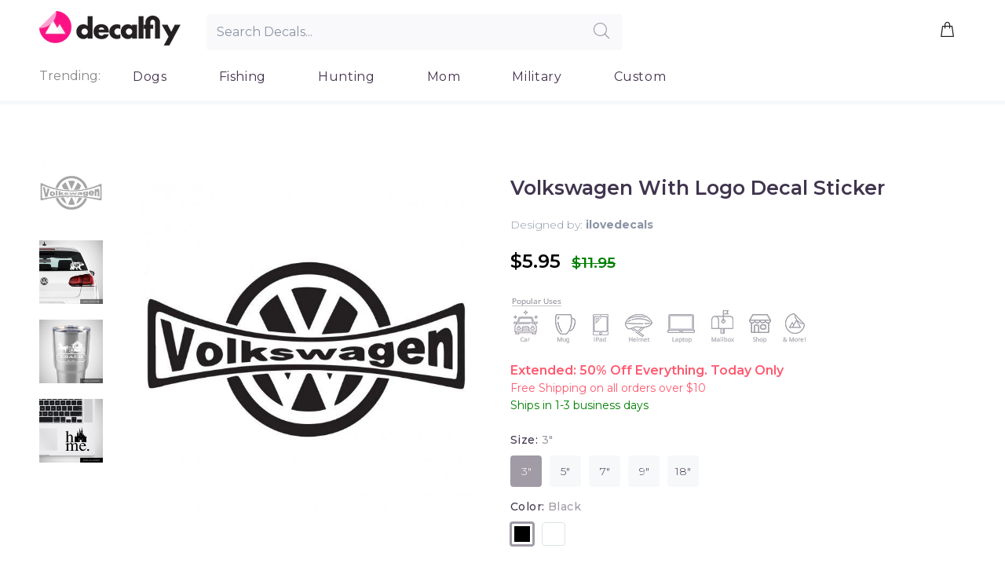

--- FILE ---
content_type: text/html; charset=utf-8
request_url: https://decalfly.com/products/volkswagen-with-logo-decal-sticker
body_size: 24787
content:
<!doctype html>
<!--[if IE 9]> <html class="ie9 no-js" lang="en"> <![endif]-->
<!--[if (gt IE 9)|!(IE)]><!--> <html class="no-js" lang="en"> <!--<![endif]-->
<head>


                
<meta name="description" content="Volkswagen With Logo Decal Sticker is a durable, multi-purpose and weather resistant decal sticker that is great for both indoor and outdoor use. This decal can withstand wind, rain, sunlight and e..."> 
                
 <!-- SEO-BOOSTER-AUTO-DESCRIPTION --> 
   
 <meta name="google-site-verification" content="l_uZ1S1FrPmpk0E1YtvANwVnP5YUxMu_q2hmcPB85x4" />
 <!-- secomapp-json-ld --> 
 <!-- secomapp-json-ld -->

<!-- smart-seo-json-ld-store -->
<script type="application/ld+json">
{
   "@context": "http://schema.org",
   "@type": "WebSite",
   "url": "https://decalfly.com/",
   "potentialAction": {
     "@type": "SearchAction",
     "target": "https://decalfly.com/search?q={search_term_string}",
     "query-input": "required name=search_term_string"
   }
}
</script>
<script type="application/ld+json">
{
	"@context": "http://schema.org",
	"@type": "Organization",
	"url": "http://decalfly.com"}
</script>
<!-- End - smart-seo-json-ld-store -->



<!-- secomapp-json-ld-Breadcrumb -->
<script type="application/ld+json">
    {
        "@context": "http://schema.org",
        "@type": "BreadcrumbList",
        "itemListElement": [{
            "@type": "ListItem",
            "position": 1,
            "item": {
                "@type": "Website",
                "@id": "https://decalfly.com",
                "name": "Translation missing: en.general.breadcrumbs.home"
            }
        },{
                "@type": "ListItem",
                "position": 2,
                "item": {
                    "@type": "Product",
                    "@id": "https://decalfly.com/products/volkswagen-with-logo-decal-sticker",
                    "name": "Volkswagen With Logo Decal Sticker"
                }
            }]}
</script><!-- secomapp-json-ld-product -->
<script type="application/ld+json">
    {
        "@context": "http://schema.org/",
        "@type": "Product",
        "url": "https://decalfly.com/products/volkswagen-with-logo-decal-sticker",
        "name": "Volkswagen With Logo Decal Sticker",
        "image": "https://decalfly.com/cdn/shop/products/volkswagen-with-logo-decal-sticker.jpg?v=1570920526",
        "description": "Volkswagen With Logo Decal Sticker",
        "brand": {
            "name": "Decal Fly"
        },
        "sku": "z-1329",
        "weight": "0.0lb",
        "offers" : [
            {
                "@type" : "Offer" ,
                "priceCurrency" : "USD" ,
                "price" : "5.95" ,
                "priceValidUntil": "2026-04-16",
                "availability" : "http://schema.org/InStock" ,
                "itemCondition": "http://schema.org/NewCondition",
                "sku": "z-1329",
                "name": "3&quot; / Black",
                "url" : "https://decalfly.com/products/volkswagen-with-logo-decal-sticker?variant=30267129626756",
                "seller" : {
                    "@type" : "Organization",
                    "name" : "Decalfly"
                }
            },
            {
                "@type" : "Offer" ,
                "priceCurrency" : "USD" ,
                "price" : "5.95" ,
                "priceValidUntil": "2026-04-16",
                "availability" : "http://schema.org/InStock" ,
                "itemCondition": "http://schema.org/NewCondition",
                "sku": "z-1329",
                "name": "3&quot; / White",
                "url" : "https://decalfly.com/products/volkswagen-with-logo-decal-sticker?variant=30267129659524",
                "seller" : {
                    "@type" : "Organization",
                    "name" : "Decalfly"
                }
            },
            {
                "@type" : "Offer" ,
                "priceCurrency" : "USD" ,
                "price" : "7.95" ,
                "priceValidUntil": "2026-04-16",
                "availability" : "http://schema.org/InStock" ,
                "itemCondition": "http://schema.org/NewCondition",
                "sku": "z-1329",
                "name": "5&quot; / Black",
                "url" : "https://decalfly.com/products/volkswagen-with-logo-decal-sticker?variant=30267129692292",
                "seller" : {
                    "@type" : "Organization",
                    "name" : "Decalfly"
                }
            },
            {
                "@type" : "Offer" ,
                "priceCurrency" : "USD" ,
                "price" : "7.95" ,
                "priceValidUntil": "2026-04-16",
                "availability" : "http://schema.org/InStock" ,
                "itemCondition": "http://schema.org/NewCondition",
                "sku": "z-1329",
                "name": "5&quot; / White",
                "url" : "https://decalfly.com/products/volkswagen-with-logo-decal-sticker?variant=30267129725060",
                "seller" : {
                    "@type" : "Organization",
                    "name" : "Decalfly"
                }
            },
            {
                "@type" : "Offer" ,
                "priceCurrency" : "USD" ,
                "price" : "9.95" ,
                "priceValidUntil": "2026-04-16",
                "availability" : "http://schema.org/InStock" ,
                "itemCondition": "http://schema.org/NewCondition",
                "sku": "z-1329",
                "name": "7&quot; / Black",
                "url" : "https://decalfly.com/products/volkswagen-with-logo-decal-sticker?variant=30267129757828",
                "seller" : {
                    "@type" : "Organization",
                    "name" : "Decalfly"
                }
            },
            {
                "@type" : "Offer" ,
                "priceCurrency" : "USD" ,
                "price" : "9.95" ,
                "priceValidUntil": "2026-04-16",
                "availability" : "http://schema.org/InStock" ,
                "itemCondition": "http://schema.org/NewCondition",
                "sku": "z-1329",
                "name": "7&quot; / White",
                "url" : "https://decalfly.com/products/volkswagen-with-logo-decal-sticker?variant=30267129790596",
                "seller" : {
                    "@type" : "Organization",
                    "name" : "Decalfly"
                }
            },
            {
                "@type" : "Offer" ,
                "priceCurrency" : "USD" ,
                "price" : "12.95" ,
                "priceValidUntil": "2026-04-16",
                "availability" : "http://schema.org/InStock" ,
                "itemCondition": "http://schema.org/NewCondition",
                "sku": "z-1329",
                "name": "9&quot; / Black",
                "url" : "https://decalfly.com/products/volkswagen-with-logo-decal-sticker?variant=30267129823364",
                "seller" : {
                    "@type" : "Organization",
                    "name" : "Decalfly"
                }
            },
            {
                "@type" : "Offer" ,
                "priceCurrency" : "USD" ,
                "price" : "24.95" ,
                "priceValidUntil": "2026-04-16",
                "availability" : "http://schema.org/InStock" ,
                "itemCondition": "http://schema.org/NewCondition",
                "sku": "z-1329",
                "name": "18&quot; / Black",
                "url" : "https://decalfly.com/products/volkswagen-with-logo-decal-sticker?variant=31381350219908",
                "seller" : {
                    "@type" : "Organization",
                    "name" : "Decalfly"
                }
            },
            {
                "@type" : "Offer" ,
                "priceCurrency" : "USD" ,
                "price" : "12.95" ,
                "priceValidUntil": "2026-04-16",
                "availability" : "http://schema.org/InStock" ,
                "itemCondition": "http://schema.org/NewCondition",
                "sku": "z-1329",
                "name": "9&quot; / White",
                "url" : "https://decalfly.com/products/volkswagen-with-logo-decal-sticker?variant=30267129856132",
                "seller" : {
                    "@type" : "Organization",
                    "name" : "Decalfly"
                }
            },
            {
                "@type" : "Offer" ,
                "priceCurrency" : "USD" ,
                "price" : "24.95" ,
                "priceValidUntil": "2026-04-16",
                "availability" : "http://schema.org/InStock" ,
                "itemCondition": "http://schema.org/NewCondition",
                "sku": "z-1329",
                "name": "18&quot; / White",
                "url" : "https://decalfly.com/products/volkswagen-with-logo-decal-sticker?variant=31381350285444",
                "seller" : {
                    "@type" : "Organization",
                    "name" : "Decalfly"
                }
            }
        ]
    }
</script> 


  
  <!-- Basic page needs ================================================== -->
  <meta charset="utf-8">
  <!--[if IE]><meta http-equiv="X-UA-Compatible" content="IE=edge,chrome=1"><![endif]-->
  <meta name="viewport" content="width=device-width,initial-scale=1">
  <meta name="theme-color" content="#a19ba6">
  <meta name="keywords" content="Shopify Template" />
  <meta name="author" content="p-themes">
  <link rel="canonical" href="https://decalfly.com/products/volkswagen-with-logo-decal-sticker"><link rel="shortcut icon" href="//decalfly.com/cdn/shop/t/18/assets/favicon.png?v=154234795939133949671569076873" type="image/x-icon" /><!-- Title and description ================================================== --><title>Volkswagen With Logo Decal Sticker
&ndash; Decalfly
</title><!-- Social meta ================================================== --><!-- /snippets/social-meta-tags.liquid -->
<meta property="og:site_name" content="Decalfly">
<meta property="og:url" content="https://decalfly.com/products/volkswagen-with-logo-decal-sticker">
<meta property="og:title" content="Volkswagen With Logo Decal Sticker">
<meta property="og:type" content="product">
<meta property="og:description" content="Volkswagen With Logo Decal Sticker is a durable, multi-purpose and weather resistant decal sticker that is great for both indoor and outdoor use. This decal can withstand wind, rain, sunlight and even a dishwasher. Our decals can be put on cars, windows, tumblers, Macbooks, iPhones, iPads and any flat and smooth surfac"><meta property="og:price:amount" content="5.95">
  <meta property="og:price:currency" content="USD"><meta property="og:image" content="http://decalfly.com/cdn/shop/products/volkswagen-with-logo-decal-sticker_1200x1200.jpg?v=1570920526"><meta property="og:image" content="http://decalfly.com/cdn/shop/products/aa_3228a229-02a2-4427-9ad0-aca4cdedf9e0_1200x1200.jpg?v=1570920526"><meta property="og:image" content="http://decalfly.com/cdn/shop/products/aaa_7a581225-3641-40fb-8e03-bc905d00eef5_1200x1200.jpg?v=1570920526">
<meta property="og:image:secure_url" content="https://decalfly.com/cdn/shop/products/volkswagen-with-logo-decal-sticker_1200x1200.jpg?v=1570920526"><meta property="og:image:secure_url" content="https://decalfly.com/cdn/shop/products/aa_3228a229-02a2-4427-9ad0-aca4cdedf9e0_1200x1200.jpg?v=1570920526"><meta property="og:image:secure_url" content="https://decalfly.com/cdn/shop/products/aaa_7a581225-3641-40fb-8e03-bc905d00eef5_1200x1200.jpg?v=1570920526">
<meta name="twitter:card" content="summary_large_image">
<meta name="twitter:title" content="Volkswagen With Logo Decal Sticker">
<meta name="twitter:description" content="Volkswagen With Logo Decal Sticker is a durable, multi-purpose and weather resistant decal sticker that is great for both indoor and outdoor use. This decal can withstand wind, rain, sunlight and even a dishwasher. Our decals can be put on cars, windows, tumblers, Macbooks, iPhones, iPads and any flat and smooth surfac">
<!-- Helpers ================================================== -->

  <!-- CSS ================================================== --><link href="https://fonts.googleapis.com/css?family=Montserrat:100,200,300,400,500,600,700,800,900" rel="stylesheet"><link href="https://fonts.googleapis.com/css?family=Montserrat&display=swap" rel="stylesheet">
<link href="//decalfly.com/cdn/shop/t/18/assets/theme.css?v=89262715374568135791674755476" rel="stylesheet" type="text/css" media="all" />


<script src="//decalfly.com/cdn/shop/t/18/assets/jquery.min.js?v=146653844047132007351568990566"></script>
  
  
  
  
  
  <!-- Header hook for plugins ================================================== -->
  <script>var EWD_ULB_Options = {"Custom_CSS":"","Add_Lightbox":["galleries_any","image_class","image_selector"],"Image_Class_List":"div.clark img.zoom-product,img.what","Image_Selector_List":"div.clark img.zoom-product,img.what","Background_Close":"true","Gallery_Loop":"false","Show_Thumbnails":"none","Start_Autoplay":"false","Autoplay_Interval":"5000","Hide_On_Mobile":["title","description","thumbnails"],"Min_Height":"0","Min_Width":"0","Transition_Type":"ewd-ulb-no-transition","Top_Right_Controls":["exit"],"Top_Left_Controls":null,"Bottom_Right_Controls":null,"Bottom_Left_Controls":null,"Arrow":"None","Icon_Set":"a","Styling_Title_Font":"","Styling_Title_Font_Size":"","Styling_Title_Font_Color":"","Styling_Description_Font":"","Styling_Description_Font_Size":"","Styling_Description_Font_Color":"","Styling_Arrow_Size":"0px","Styling_Arrow_Color":"","Styling_Arrow_Background_Color":"#000000","Styling_Arrow_Background_Opacity":"0","Styling_Arrow_Background_Hover_Opacity":"0","Styling_Icon_Size":"20px","Styling_Icon_Color":"","Styling_Background_Overlay_Color":"#ffffff","Styling_Background_Overlay_Opacity":".95","Styling_Toolbar_Color":"#000000","Styling_Toolbar_Opacity":"0","Styling_Image_Overlay_Color":"","Styling_Image_Overlay_Opacity":"","Styling_Thumbnail_Bar_Color":"#000000","Styling_Thumbnail_Bar_Opacity":"0","Styling_Thumbnail_Scroll_Arrow_Color":"","Styling_Active_Thumbnail_Border_Color":"","Shop":"famous-tops.myshopify.com"};
</script> 
 <script>window.performance && window.performance.mark && window.performance.mark('shopify.content_for_header.start');</script><meta name="google-site-verification" content="r4V_aMyRx-9PWIQ4tjymlhAIkNUCyRzdGWwrUvsOJZs">
<meta id="shopify-digital-wallet" name="shopify-digital-wallet" content="/13551401/digital_wallets/dialog">
<meta name="shopify-checkout-api-token" content="eea44bdbd84d378d858053bfc9a80c9e">
<meta id="in-context-paypal-metadata" data-shop-id="13551401" data-venmo-supported="true" data-environment="production" data-locale="en_US" data-paypal-v4="true" data-currency="USD">
<link rel="alternate" type="application/json+oembed" href="https://decalfly.com/products/volkswagen-with-logo-decal-sticker.oembed">
<script async="async" src="/checkouts/internal/preloads.js?locale=en-US"></script>
<script id="shopify-features" type="application/json">{"accessToken":"eea44bdbd84d378d858053bfc9a80c9e","betas":["rich-media-storefront-analytics"],"domain":"decalfly.com","predictiveSearch":true,"shopId":13551401,"locale":"en"}</script>
<script>var Shopify = Shopify || {};
Shopify.shop = "famous-tops.myshopify.com";
Shopify.locale = "en";
Shopify.currency = {"active":"USD","rate":"1.0"};
Shopify.country = "US";
Shopify.theme = {"name":"Install-me-wokiee-v-1-4-1","id":77272023172,"schema_name":"Wokiee","schema_version":"1.4.0","theme_store_id":null,"role":"main"};
Shopify.theme.handle = "null";
Shopify.theme.style = {"id":null,"handle":null};
Shopify.cdnHost = "decalfly.com/cdn";
Shopify.routes = Shopify.routes || {};
Shopify.routes.root = "/";</script>
<script type="module">!function(o){(o.Shopify=o.Shopify||{}).modules=!0}(window);</script>
<script>!function(o){function n(){var o=[];function n(){o.push(Array.prototype.slice.apply(arguments))}return n.q=o,n}var t=o.Shopify=o.Shopify||{};t.loadFeatures=n(),t.autoloadFeatures=n()}(window);</script>
<script id="shop-js-analytics" type="application/json">{"pageType":"product"}</script>
<script defer="defer" async type="module" src="//decalfly.com/cdn/shopifycloud/shop-js/modules/v2/client.init-shop-cart-sync_DlSlHazZ.en.esm.js"></script>
<script defer="defer" async type="module" src="//decalfly.com/cdn/shopifycloud/shop-js/modules/v2/chunk.common_D16XZWos.esm.js"></script>
<script type="module">
  await import("//decalfly.com/cdn/shopifycloud/shop-js/modules/v2/client.init-shop-cart-sync_DlSlHazZ.en.esm.js");
await import("//decalfly.com/cdn/shopifycloud/shop-js/modules/v2/chunk.common_D16XZWos.esm.js");

  window.Shopify.SignInWithShop?.initShopCartSync?.({"fedCMEnabled":true,"windoidEnabled":true});

</script>
<script>(function() {
  var isLoaded = false;
  function asyncLoad() {
    if (isLoaded) return;
    isLoaded = true;
    var urls = ["\/\/d1liekpayvooaz.cloudfront.net\/apps\/customizery\/customizery.js?shop=famous-tops.myshopify.com","https:\/\/cdn.hextom.com\/js\/ultimatesalesboost.js?shop=famous-tops.myshopify.com","https:\/\/cdn.hextom.com\/js\/freeshippingbar.js?shop=famous-tops.myshopify.com"];
    for (var i = 0; i < urls.length; i++) {
      var s = document.createElement('script');
      s.type = 'text/javascript';
      s.async = true;
      s.src = urls[i];
      var x = document.getElementsByTagName('script')[0];
      x.parentNode.insertBefore(s, x);
    }
  };
  if(window.attachEvent) {
    window.attachEvent('onload', asyncLoad);
  } else {
    window.addEventListener('load', asyncLoad, false);
  }
})();</script>
<script id="__st">var __st={"a":13551401,"offset":-28800,"reqid":"171eb8d6-b80c-49d2-baa2-a45f9aaeaa93-1768593062","pageurl":"decalfly.com\/products\/volkswagen-with-logo-decal-sticker","u":"fbf2ef604875","p":"product","rtyp":"product","rid":4161471414404};</script>
<script>window.ShopifyPaypalV4VisibilityTracking = true;</script>
<script id="captcha-bootstrap">!function(){'use strict';const t='contact',e='account',n='new_comment',o=[[t,t],['blogs',n],['comments',n],[t,'customer']],c=[[e,'customer_login'],[e,'guest_login'],[e,'recover_customer_password'],[e,'create_customer']],r=t=>t.map((([t,e])=>`form[action*='/${t}']:not([data-nocaptcha='true']) input[name='form_type'][value='${e}']`)).join(','),a=t=>()=>t?[...document.querySelectorAll(t)].map((t=>t.form)):[];function s(){const t=[...o],e=r(t);return a(e)}const i='password',u='form_key',d=['recaptcha-v3-token','g-recaptcha-response','h-captcha-response',i],f=()=>{try{return window.sessionStorage}catch{return}},m='__shopify_v',_=t=>t.elements[u];function p(t,e,n=!1){try{const o=window.sessionStorage,c=JSON.parse(o.getItem(e)),{data:r}=function(t){const{data:e,action:n}=t;return t[m]||n?{data:e,action:n}:{data:t,action:n}}(c);for(const[e,n]of Object.entries(r))t.elements[e]&&(t.elements[e].value=n);n&&o.removeItem(e)}catch(o){console.error('form repopulation failed',{error:o})}}const l='form_type',E='cptcha';function T(t){t.dataset[E]=!0}const w=window,h=w.document,L='Shopify',v='ce_forms',y='captcha';let A=!1;((t,e)=>{const n=(g='f06e6c50-85a8-45c8-87d0-21a2b65856fe',I='https://cdn.shopify.com/shopifycloud/storefront-forms-hcaptcha/ce_storefront_forms_captcha_hcaptcha.v1.5.2.iife.js',D={infoText:'Protected by hCaptcha',privacyText:'Privacy',termsText:'Terms'},(t,e,n)=>{const o=w[L][v],c=o.bindForm;if(c)return c(t,g,e,D).then(n);var r;o.q.push([[t,g,e,D],n]),r=I,A||(h.body.append(Object.assign(h.createElement('script'),{id:'captcha-provider',async:!0,src:r})),A=!0)});var g,I,D;w[L]=w[L]||{},w[L][v]=w[L][v]||{},w[L][v].q=[],w[L][y]=w[L][y]||{},w[L][y].protect=function(t,e){n(t,void 0,e),T(t)},Object.freeze(w[L][y]),function(t,e,n,w,h,L){const[v,y,A,g]=function(t,e,n){const i=e?o:[],u=t?c:[],d=[...i,...u],f=r(d),m=r(i),_=r(d.filter((([t,e])=>n.includes(e))));return[a(f),a(m),a(_),s()]}(w,h,L),I=t=>{const e=t.target;return e instanceof HTMLFormElement?e:e&&e.form},D=t=>v().includes(t);t.addEventListener('submit',(t=>{const e=I(t);if(!e)return;const n=D(e)&&!e.dataset.hcaptchaBound&&!e.dataset.recaptchaBound,o=_(e),c=g().includes(e)&&(!o||!o.value);(n||c)&&t.preventDefault(),c&&!n&&(function(t){try{if(!f())return;!function(t){const e=f();if(!e)return;const n=_(t);if(!n)return;const o=n.value;o&&e.removeItem(o)}(t);const e=Array.from(Array(32),(()=>Math.random().toString(36)[2])).join('');!function(t,e){_(t)||t.append(Object.assign(document.createElement('input'),{type:'hidden',name:u})),t.elements[u].value=e}(t,e),function(t,e){const n=f();if(!n)return;const o=[...t.querySelectorAll(`input[type='${i}']`)].map((({name:t})=>t)),c=[...d,...o],r={};for(const[a,s]of new FormData(t).entries())c.includes(a)||(r[a]=s);n.setItem(e,JSON.stringify({[m]:1,action:t.action,data:r}))}(t,e)}catch(e){console.error('failed to persist form',e)}}(e),e.submit())}));const S=(t,e)=>{t&&!t.dataset[E]&&(n(t,e.some((e=>e===t))),T(t))};for(const o of['focusin','change'])t.addEventListener(o,(t=>{const e=I(t);D(e)&&S(e,y())}));const B=e.get('form_key'),M=e.get(l),P=B&&M;t.addEventListener('DOMContentLoaded',(()=>{const t=y();if(P)for(const e of t)e.elements[l].value===M&&p(e,B);[...new Set([...A(),...v().filter((t=>'true'===t.dataset.shopifyCaptcha))])].forEach((e=>S(e,t)))}))}(h,new URLSearchParams(w.location.search),n,t,e,['guest_login'])})(!0,!0)}();</script>
<script integrity="sha256-4kQ18oKyAcykRKYeNunJcIwy7WH5gtpwJnB7kiuLZ1E=" data-source-attribution="shopify.loadfeatures" defer="defer" src="//decalfly.com/cdn/shopifycloud/storefront/assets/storefront/load_feature-a0a9edcb.js" crossorigin="anonymous"></script>
<script data-source-attribution="shopify.dynamic_checkout.dynamic.init">var Shopify=Shopify||{};Shopify.PaymentButton=Shopify.PaymentButton||{isStorefrontPortableWallets:!0,init:function(){window.Shopify.PaymentButton.init=function(){};var t=document.createElement("script");t.src="https://decalfly.com/cdn/shopifycloud/portable-wallets/latest/portable-wallets.en.js",t.type="module",document.head.appendChild(t)}};
</script>
<script data-source-attribution="shopify.dynamic_checkout.buyer_consent">
  function portableWalletsHideBuyerConsent(e){var t=document.getElementById("shopify-buyer-consent"),n=document.getElementById("shopify-subscription-policy-button");t&&n&&(t.classList.add("hidden"),t.setAttribute("aria-hidden","true"),n.removeEventListener("click",e))}function portableWalletsShowBuyerConsent(e){var t=document.getElementById("shopify-buyer-consent"),n=document.getElementById("shopify-subscription-policy-button");t&&n&&(t.classList.remove("hidden"),t.removeAttribute("aria-hidden"),n.addEventListener("click",e))}window.Shopify?.PaymentButton&&(window.Shopify.PaymentButton.hideBuyerConsent=portableWalletsHideBuyerConsent,window.Shopify.PaymentButton.showBuyerConsent=portableWalletsShowBuyerConsent);
</script>
<script data-source-attribution="shopify.dynamic_checkout.cart.bootstrap">document.addEventListener("DOMContentLoaded",(function(){function t(){return document.querySelector("shopify-accelerated-checkout-cart, shopify-accelerated-checkout")}if(t())Shopify.PaymentButton.init();else{new MutationObserver((function(e,n){t()&&(Shopify.PaymentButton.init(),n.disconnect())})).observe(document.body,{childList:!0,subtree:!0})}}));
</script>
<link id="shopify-accelerated-checkout-styles" rel="stylesheet" media="screen" href="https://decalfly.com/cdn/shopifycloud/portable-wallets/latest/accelerated-checkout-backwards-compat.css" crossorigin="anonymous">
<style id="shopify-accelerated-checkout-cart">
        #shopify-buyer-consent {
  margin-top: 1em;
  display: inline-block;
  width: 100%;
}

#shopify-buyer-consent.hidden {
  display: none;
}

#shopify-subscription-policy-button {
  background: none;
  border: none;
  padding: 0;
  text-decoration: underline;
  font-size: inherit;
  cursor: pointer;
}

#shopify-subscription-policy-button::before {
  box-shadow: none;
}

      </style>
<link rel="stylesheet" media="screen" href="//decalfly.com/cdn/shop/t/18/compiled_assets/styles.css?v=5299">
<script id="sections-script" data-sections="promo-fixed" defer="defer" src="//decalfly.com/cdn/shop/t/18/compiled_assets/scripts.js?v=5299"></script>
<script>window.performance && window.performance.mark && window.performance.mark('shopify.content_for_header.end');</script>
  <!-- /Header hook for plugins ================================================== --><style>
    [data-rating="0.0"]{
      display:none !important;
    }
    
    
    @media screen and (max-width: 766px) {
      .tt-product-single-info {
        padding-top: 0px;
      }
    
    .slick-slider .slick-list {
          height: auto !important;
    
    	}
      .tt-product-single-info {
        padding-top: 0px;
      }
      .tt-product-vertical-layout .tt-product-single-carousel-vertical {
          margin: 0 0 0px 0 !important;
              display: inline-flex !important;
          width:100% !important;
    	}
    	.tt-product-vertical-layout .tt-product-single-carousel-vertical .slick-slider .slick-slide {
          padding-bottom: 20px;
          width: 25% !important;
          padding: 2px !important;
    	}
      .tt-product-vertical-layout .tt-product-single-img {
        	width: 100%;
       }
      .slick-slider .slick-track {
       		height: auto !important;
       }
      
    }
    .mobile-search .tt-search-input{
             width: 95% !important;
    	    margin: 0em 0.7em;
      }
    
    .mobile-search .tt-btn-search {
        left: 86% !important;
    }
    .tt-account {
      display:none !important;
    }
    .mobilelogo {
    	width: 70%;
      	text-align: center;
        margin: auto;
        padding: 12px 5px 5px 0px;
    }
    .twentypercent {
      width:20%; 
    }
    .twelvepercent {
      width:12%;
     }
header .tt-parent-box:first-child .tt-direct-cart {
    padding-left: 0;
}
header .tt-dropdown-obj .tt-direct-cart {
    position: relative;
    z-index: 1;
    cursor: pointer;
    padding: 5px 8px;
    font-size: 24px;
    line-height: 1;
    color: #191919;
    background: none;
    border: none;
    display: inline-block;
    -moz-transition: color 0.2s linear;
    -o-transition: color 0.2s linear;
    -webkit-transition: color 0.2s linear;
    transition: color 0.2s linear;
}
header .tt-cart .tt-direct-cart .tt-badge-cart {
    padding-top: 2px;
}
header .tt-cart .tt-direct-cart .tt-badge-cart {
    display: -ms-flexbox;
    display: -webkit-flex;
    display: flex;
    -webkit-flex-direction: row;
    -ms-flex-direction: row;
    flex-direction: row;
    -webkit-flex-wrap: nowrap;
    -ms-flex-wrap: nowrap;
    flex-wrap: nowrap;
    -webkit-justify-content: center;
    -ms-flex-pack: center;
    justify-content: center;
    -webkit-align-content: center;
    -ms-flex-line-pack: center;
    align-content: center;
    -webkit-align-items: center;
    -ms-flex-align: center;
    align-items: center;
    width: 20px;
    height: 20px;
    background: #ff2a65;
    color: #ffffff;
    border-radius: 50%;
    position: absolute;
    top: -3px;
    right: -10px;
    font-size: 12px;
    line-height: 1;
    pointer-events: none;
}
     
  </style><!-- Global site tag (gtag.js) - Google Ads: 779343708 -->
<!-- <script async src="https://www.googletagmanager.com/gtag/js?id=AW-779343708"></script>
<script>
  window.dataLayer = window.dataLayer || [];
  function gtag(){dataLayer.push(arguments);}
  gtag('js', new Date());

  gtag('config', 'AW-779343708');
</script>
   -->

<link href="https://monorail-edge.shopifysvc.com" rel="dns-prefetch">
<script>(function(){if ("sendBeacon" in navigator && "performance" in window) {try {var session_token_from_headers = performance.getEntriesByType('navigation')[0].serverTiming.find(x => x.name == '_s').description;} catch {var session_token_from_headers = undefined;}var session_cookie_matches = document.cookie.match(/_shopify_s=([^;]*)/);var session_token_from_cookie = session_cookie_matches && session_cookie_matches.length === 2 ? session_cookie_matches[1] : "";var session_token = session_token_from_headers || session_token_from_cookie || "";function handle_abandonment_event(e) {var entries = performance.getEntries().filter(function(entry) {return /monorail-edge.shopifysvc.com/.test(entry.name);});if (!window.abandonment_tracked && entries.length === 0) {window.abandonment_tracked = true;var currentMs = Date.now();var navigation_start = performance.timing.navigationStart;var payload = {shop_id: 13551401,url: window.location.href,navigation_start,duration: currentMs - navigation_start,session_token,page_type: "product"};window.navigator.sendBeacon("https://monorail-edge.shopifysvc.com/v1/produce", JSON.stringify({schema_id: "online_store_buyer_site_abandonment/1.1",payload: payload,metadata: {event_created_at_ms: currentMs,event_sent_at_ms: currentMs}}));}}window.addEventListener('pagehide', handle_abandonment_event);}}());</script>
<script id="web-pixels-manager-setup">(function e(e,d,r,n,o){if(void 0===o&&(o={}),!Boolean(null===(a=null===(i=window.Shopify)||void 0===i?void 0:i.analytics)||void 0===a?void 0:a.replayQueue)){var i,a;window.Shopify=window.Shopify||{};var t=window.Shopify;t.analytics=t.analytics||{};var s=t.analytics;s.replayQueue=[],s.publish=function(e,d,r){return s.replayQueue.push([e,d,r]),!0};try{self.performance.mark("wpm:start")}catch(e){}var l=function(){var e={modern:/Edge?\/(1{2}[4-9]|1[2-9]\d|[2-9]\d{2}|\d{4,})\.\d+(\.\d+|)|Firefox\/(1{2}[4-9]|1[2-9]\d|[2-9]\d{2}|\d{4,})\.\d+(\.\d+|)|Chrom(ium|e)\/(9{2}|\d{3,})\.\d+(\.\d+|)|(Maci|X1{2}).+ Version\/(15\.\d+|(1[6-9]|[2-9]\d|\d{3,})\.\d+)([,.]\d+|)( \(\w+\)|)( Mobile\/\w+|) Safari\/|Chrome.+OPR\/(9{2}|\d{3,})\.\d+\.\d+|(CPU[ +]OS|iPhone[ +]OS|CPU[ +]iPhone|CPU IPhone OS|CPU iPad OS)[ +]+(15[._]\d+|(1[6-9]|[2-9]\d|\d{3,})[._]\d+)([._]\d+|)|Android:?[ /-](13[3-9]|1[4-9]\d|[2-9]\d{2}|\d{4,})(\.\d+|)(\.\d+|)|Android.+Firefox\/(13[5-9]|1[4-9]\d|[2-9]\d{2}|\d{4,})\.\d+(\.\d+|)|Android.+Chrom(ium|e)\/(13[3-9]|1[4-9]\d|[2-9]\d{2}|\d{4,})\.\d+(\.\d+|)|SamsungBrowser\/([2-9]\d|\d{3,})\.\d+/,legacy:/Edge?\/(1[6-9]|[2-9]\d|\d{3,})\.\d+(\.\d+|)|Firefox\/(5[4-9]|[6-9]\d|\d{3,})\.\d+(\.\d+|)|Chrom(ium|e)\/(5[1-9]|[6-9]\d|\d{3,})\.\d+(\.\d+|)([\d.]+$|.*Safari\/(?![\d.]+ Edge\/[\d.]+$))|(Maci|X1{2}).+ Version\/(10\.\d+|(1[1-9]|[2-9]\d|\d{3,})\.\d+)([,.]\d+|)( \(\w+\)|)( Mobile\/\w+|) Safari\/|Chrome.+OPR\/(3[89]|[4-9]\d|\d{3,})\.\d+\.\d+|(CPU[ +]OS|iPhone[ +]OS|CPU[ +]iPhone|CPU IPhone OS|CPU iPad OS)[ +]+(10[._]\d+|(1[1-9]|[2-9]\d|\d{3,})[._]\d+)([._]\d+|)|Android:?[ /-](13[3-9]|1[4-9]\d|[2-9]\d{2}|\d{4,})(\.\d+|)(\.\d+|)|Mobile Safari.+OPR\/([89]\d|\d{3,})\.\d+\.\d+|Android.+Firefox\/(13[5-9]|1[4-9]\d|[2-9]\d{2}|\d{4,})\.\d+(\.\d+|)|Android.+Chrom(ium|e)\/(13[3-9]|1[4-9]\d|[2-9]\d{2}|\d{4,})\.\d+(\.\d+|)|Android.+(UC? ?Browser|UCWEB|U3)[ /]?(15\.([5-9]|\d{2,})|(1[6-9]|[2-9]\d|\d{3,})\.\d+)\.\d+|SamsungBrowser\/(5\.\d+|([6-9]|\d{2,})\.\d+)|Android.+MQ{2}Browser\/(14(\.(9|\d{2,})|)|(1[5-9]|[2-9]\d|\d{3,})(\.\d+|))(\.\d+|)|K[Aa][Ii]OS\/(3\.\d+|([4-9]|\d{2,})\.\d+)(\.\d+|)/},d=e.modern,r=e.legacy,n=navigator.userAgent;return n.match(d)?"modern":n.match(r)?"legacy":"unknown"}(),u="modern"===l?"modern":"legacy",c=(null!=n?n:{modern:"",legacy:""})[u],f=function(e){return[e.baseUrl,"/wpm","/b",e.hashVersion,"modern"===e.buildTarget?"m":"l",".js"].join("")}({baseUrl:d,hashVersion:r,buildTarget:u}),m=function(e){var d=e.version,r=e.bundleTarget,n=e.surface,o=e.pageUrl,i=e.monorailEndpoint;return{emit:function(e){var a=e.status,t=e.errorMsg,s=(new Date).getTime(),l=JSON.stringify({metadata:{event_sent_at_ms:s},events:[{schema_id:"web_pixels_manager_load/3.1",payload:{version:d,bundle_target:r,page_url:o,status:a,surface:n,error_msg:t},metadata:{event_created_at_ms:s}}]});if(!i)return console&&console.warn&&console.warn("[Web Pixels Manager] No Monorail endpoint provided, skipping logging."),!1;try{return self.navigator.sendBeacon.bind(self.navigator)(i,l)}catch(e){}var u=new XMLHttpRequest;try{return u.open("POST",i,!0),u.setRequestHeader("Content-Type","text/plain"),u.send(l),!0}catch(e){return console&&console.warn&&console.warn("[Web Pixels Manager] Got an unhandled error while logging to Monorail."),!1}}}}({version:r,bundleTarget:l,surface:e.surface,pageUrl:self.location.href,monorailEndpoint:e.monorailEndpoint});try{o.browserTarget=l,function(e){var d=e.src,r=e.async,n=void 0===r||r,o=e.onload,i=e.onerror,a=e.sri,t=e.scriptDataAttributes,s=void 0===t?{}:t,l=document.createElement("script"),u=document.querySelector("head"),c=document.querySelector("body");if(l.async=n,l.src=d,a&&(l.integrity=a,l.crossOrigin="anonymous"),s)for(var f in s)if(Object.prototype.hasOwnProperty.call(s,f))try{l.dataset[f]=s[f]}catch(e){}if(o&&l.addEventListener("load",o),i&&l.addEventListener("error",i),u)u.appendChild(l);else{if(!c)throw new Error("Did not find a head or body element to append the script");c.appendChild(l)}}({src:f,async:!0,onload:function(){if(!function(){var e,d;return Boolean(null===(d=null===(e=window.Shopify)||void 0===e?void 0:e.analytics)||void 0===d?void 0:d.initialized)}()){var d=window.webPixelsManager.init(e)||void 0;if(d){var r=window.Shopify.analytics;r.replayQueue.forEach((function(e){var r=e[0],n=e[1],o=e[2];d.publishCustomEvent(r,n,o)})),r.replayQueue=[],r.publish=d.publishCustomEvent,r.visitor=d.visitor,r.initialized=!0}}},onerror:function(){return m.emit({status:"failed",errorMsg:"".concat(f," has failed to load")})},sri:function(e){var d=/^sha384-[A-Za-z0-9+/=]+$/;return"string"==typeof e&&d.test(e)}(c)?c:"",scriptDataAttributes:o}),m.emit({status:"loading"})}catch(e){m.emit({status:"failed",errorMsg:(null==e?void 0:e.message)||"Unknown error"})}}})({shopId: 13551401,storefrontBaseUrl: "https://decalfly.com",extensionsBaseUrl: "https://extensions.shopifycdn.com/cdn/shopifycloud/web-pixels-manager",monorailEndpoint: "https://monorail-edge.shopifysvc.com/unstable/produce_batch",surface: "storefront-renderer",enabledBetaFlags: ["2dca8a86"],webPixelsConfigList: [{"id":"shopify-app-pixel","configuration":"{}","eventPayloadVersion":"v1","runtimeContext":"STRICT","scriptVersion":"0450","apiClientId":"shopify-pixel","type":"APP","privacyPurposes":["ANALYTICS","MARKETING"]},{"id":"shopify-custom-pixel","eventPayloadVersion":"v1","runtimeContext":"LAX","scriptVersion":"0450","apiClientId":"shopify-pixel","type":"CUSTOM","privacyPurposes":["ANALYTICS","MARKETING"]}],isMerchantRequest: false,initData: {"shop":{"name":"Decalfly","paymentSettings":{"currencyCode":"USD"},"myshopifyDomain":"famous-tops.myshopify.com","countryCode":"US","storefrontUrl":"https:\/\/decalfly.com"},"customer":null,"cart":null,"checkout":null,"productVariants":[{"price":{"amount":5.95,"currencyCode":"USD"},"product":{"title":"Volkswagen With Logo Decal Sticker","vendor":"Decal Fly","id":"4161471414404","untranslatedTitle":"Volkswagen With Logo Decal Sticker","url":"\/products\/volkswagen-with-logo-decal-sticker","type":"Vinyl Decal Sticker"},"id":"30267129626756","image":{"src":"\/\/decalfly.com\/cdn\/shop\/products\/volkswagen-with-logo-decal-sticker.jpg?v=1570920526"},"sku":"z-1329","title":"3\" \/ Black","untranslatedTitle":"3\" \/ Black"},{"price":{"amount":5.95,"currencyCode":"USD"},"product":{"title":"Volkswagen With Logo Decal Sticker","vendor":"Decal Fly","id":"4161471414404","untranslatedTitle":"Volkswagen With Logo Decal Sticker","url":"\/products\/volkswagen-with-logo-decal-sticker","type":"Vinyl Decal Sticker"},"id":"30267129659524","image":{"src":"\/\/decalfly.com\/cdn\/shop\/products\/volkswagen-with-logo-decal-sticker.jpg?v=1570920526"},"sku":"z-1329","title":"3\" \/ White","untranslatedTitle":"3\" \/ White"},{"price":{"amount":7.95,"currencyCode":"USD"},"product":{"title":"Volkswagen With Logo Decal Sticker","vendor":"Decal Fly","id":"4161471414404","untranslatedTitle":"Volkswagen With Logo Decal Sticker","url":"\/products\/volkswagen-with-logo-decal-sticker","type":"Vinyl Decal Sticker"},"id":"30267129692292","image":{"src":"\/\/decalfly.com\/cdn\/shop\/products\/volkswagen-with-logo-decal-sticker.jpg?v=1570920526"},"sku":"z-1329","title":"5\" \/ Black","untranslatedTitle":"5\" \/ Black"},{"price":{"amount":7.95,"currencyCode":"USD"},"product":{"title":"Volkswagen With Logo Decal Sticker","vendor":"Decal Fly","id":"4161471414404","untranslatedTitle":"Volkswagen With Logo Decal Sticker","url":"\/products\/volkswagen-with-logo-decal-sticker","type":"Vinyl Decal Sticker"},"id":"30267129725060","image":{"src":"\/\/decalfly.com\/cdn\/shop\/products\/volkswagen-with-logo-decal-sticker.jpg?v=1570920526"},"sku":"z-1329","title":"5\" \/ White","untranslatedTitle":"5\" \/ White"},{"price":{"amount":9.95,"currencyCode":"USD"},"product":{"title":"Volkswagen With Logo Decal Sticker","vendor":"Decal Fly","id":"4161471414404","untranslatedTitle":"Volkswagen With Logo Decal Sticker","url":"\/products\/volkswagen-with-logo-decal-sticker","type":"Vinyl Decal Sticker"},"id":"30267129757828","image":{"src":"\/\/decalfly.com\/cdn\/shop\/products\/volkswagen-with-logo-decal-sticker.jpg?v=1570920526"},"sku":"z-1329","title":"7\" \/ Black","untranslatedTitle":"7\" \/ Black"},{"price":{"amount":9.95,"currencyCode":"USD"},"product":{"title":"Volkswagen With Logo Decal Sticker","vendor":"Decal Fly","id":"4161471414404","untranslatedTitle":"Volkswagen With Logo Decal Sticker","url":"\/products\/volkswagen-with-logo-decal-sticker","type":"Vinyl Decal Sticker"},"id":"30267129790596","image":{"src":"\/\/decalfly.com\/cdn\/shop\/products\/volkswagen-with-logo-decal-sticker.jpg?v=1570920526"},"sku":"z-1329","title":"7\" \/ White","untranslatedTitle":"7\" \/ White"},{"price":{"amount":12.95,"currencyCode":"USD"},"product":{"title":"Volkswagen With Logo Decal Sticker","vendor":"Decal Fly","id":"4161471414404","untranslatedTitle":"Volkswagen With Logo Decal Sticker","url":"\/products\/volkswagen-with-logo-decal-sticker","type":"Vinyl Decal Sticker"},"id":"30267129823364","image":{"src":"\/\/decalfly.com\/cdn\/shop\/products\/volkswagen-with-logo-decal-sticker.jpg?v=1570920526"},"sku":"z-1329","title":"9\" \/ Black","untranslatedTitle":"9\" \/ Black"},{"price":{"amount":24.95,"currencyCode":"USD"},"product":{"title":"Volkswagen With Logo Decal Sticker","vendor":"Decal Fly","id":"4161471414404","untranslatedTitle":"Volkswagen With Logo Decal Sticker","url":"\/products\/volkswagen-with-logo-decal-sticker","type":"Vinyl Decal Sticker"},"id":"31381350219908","image":{"src":"\/\/decalfly.com\/cdn\/shop\/products\/volkswagen-with-logo-decal-sticker.jpg?v=1570920526"},"sku":"z-1329","title":"18\" \/ Black","untranslatedTitle":"18\" \/ Black"},{"price":{"amount":12.95,"currencyCode":"USD"},"product":{"title":"Volkswagen With Logo Decal Sticker","vendor":"Decal Fly","id":"4161471414404","untranslatedTitle":"Volkswagen With Logo Decal Sticker","url":"\/products\/volkswagen-with-logo-decal-sticker","type":"Vinyl Decal Sticker"},"id":"30267129856132","image":{"src":"\/\/decalfly.com\/cdn\/shop\/products\/volkswagen-with-logo-decal-sticker.jpg?v=1570920526"},"sku":"z-1329","title":"9\" \/ White","untranslatedTitle":"9\" \/ White"},{"price":{"amount":24.95,"currencyCode":"USD"},"product":{"title":"Volkswagen With Logo Decal Sticker","vendor":"Decal Fly","id":"4161471414404","untranslatedTitle":"Volkswagen With Logo Decal Sticker","url":"\/products\/volkswagen-with-logo-decal-sticker","type":"Vinyl Decal Sticker"},"id":"31381350285444","image":{"src":"\/\/decalfly.com\/cdn\/shop\/products\/volkswagen-with-logo-decal-sticker.jpg?v=1570920526"},"sku":"z-1329","title":"18\" \/ White","untranslatedTitle":"18\" \/ White"}],"purchasingCompany":null},},"https://decalfly.com/cdn","fcfee988w5aeb613cpc8e4bc33m6693e112",{"modern":"","legacy":""},{"shopId":"13551401","storefrontBaseUrl":"https:\/\/decalfly.com","extensionBaseUrl":"https:\/\/extensions.shopifycdn.com\/cdn\/shopifycloud\/web-pixels-manager","surface":"storefront-renderer","enabledBetaFlags":"[\"2dca8a86\"]","isMerchantRequest":"false","hashVersion":"fcfee988w5aeb613cpc8e4bc33m6693e112","publish":"custom","events":"[[\"page_viewed\",{}],[\"product_viewed\",{\"productVariant\":{\"price\":{\"amount\":5.95,\"currencyCode\":\"USD\"},\"product\":{\"title\":\"Volkswagen With Logo Decal Sticker\",\"vendor\":\"Decal Fly\",\"id\":\"4161471414404\",\"untranslatedTitle\":\"Volkswagen With Logo Decal Sticker\",\"url\":\"\/products\/volkswagen-with-logo-decal-sticker\",\"type\":\"Vinyl Decal Sticker\"},\"id\":\"30267129626756\",\"image\":{\"src\":\"\/\/decalfly.com\/cdn\/shop\/products\/volkswagen-with-logo-decal-sticker.jpg?v=1570920526\"},\"sku\":\"z-1329\",\"title\":\"3\\\" \/ Black\",\"untranslatedTitle\":\"3\\\" \/ Black\"}}]]"});</script><script>
  window.ShopifyAnalytics = window.ShopifyAnalytics || {};
  window.ShopifyAnalytics.meta = window.ShopifyAnalytics.meta || {};
  window.ShopifyAnalytics.meta.currency = 'USD';
  var meta = {"product":{"id":4161471414404,"gid":"gid:\/\/shopify\/Product\/4161471414404","vendor":"Decal Fly","type":"Vinyl Decal Sticker","handle":"volkswagen-with-logo-decal-sticker","variants":[{"id":30267129626756,"price":595,"name":"Volkswagen With Logo Decal Sticker - 3\" \/ Black","public_title":"3\" \/ Black","sku":"z-1329"},{"id":30267129659524,"price":595,"name":"Volkswagen With Logo Decal Sticker - 3\" \/ White","public_title":"3\" \/ White","sku":"z-1329"},{"id":30267129692292,"price":795,"name":"Volkswagen With Logo Decal Sticker - 5\" \/ Black","public_title":"5\" \/ Black","sku":"z-1329"},{"id":30267129725060,"price":795,"name":"Volkswagen With Logo Decal Sticker - 5\" \/ White","public_title":"5\" \/ White","sku":"z-1329"},{"id":30267129757828,"price":995,"name":"Volkswagen With Logo Decal Sticker - 7\" \/ Black","public_title":"7\" \/ Black","sku":"z-1329"},{"id":30267129790596,"price":995,"name":"Volkswagen With Logo Decal Sticker - 7\" \/ White","public_title":"7\" \/ White","sku":"z-1329"},{"id":30267129823364,"price":1295,"name":"Volkswagen With Logo Decal Sticker - 9\" \/ Black","public_title":"9\" \/ Black","sku":"z-1329"},{"id":31381350219908,"price":2495,"name":"Volkswagen With Logo Decal Sticker - 18\" \/ Black","public_title":"18\" \/ Black","sku":"z-1329"},{"id":30267129856132,"price":1295,"name":"Volkswagen With Logo Decal Sticker - 9\" \/ White","public_title":"9\" \/ White","sku":"z-1329"},{"id":31381350285444,"price":2495,"name":"Volkswagen With Logo Decal Sticker - 18\" \/ White","public_title":"18\" \/ White","sku":"z-1329"}],"remote":false},"page":{"pageType":"product","resourceType":"product","resourceId":4161471414404,"requestId":"171eb8d6-b80c-49d2-baa2-a45f9aaeaa93-1768593062"}};
  for (var attr in meta) {
    window.ShopifyAnalytics.meta[attr] = meta[attr];
  }
</script>
<script class="analytics">
  (function () {
    var customDocumentWrite = function(content) {
      var jquery = null;

      if (window.jQuery) {
        jquery = window.jQuery;
      } else if (window.Checkout && window.Checkout.$) {
        jquery = window.Checkout.$;
      }

      if (jquery) {
        jquery('body').append(content);
      }
    };

    var hasLoggedConversion = function(token) {
      if (token) {
        return document.cookie.indexOf('loggedConversion=' + token) !== -1;
      }
      return false;
    }

    var setCookieIfConversion = function(token) {
      if (token) {
        var twoMonthsFromNow = new Date(Date.now());
        twoMonthsFromNow.setMonth(twoMonthsFromNow.getMonth() + 2);

        document.cookie = 'loggedConversion=' + token + '; expires=' + twoMonthsFromNow;
      }
    }

    var trekkie = window.ShopifyAnalytics.lib = window.trekkie = window.trekkie || [];
    if (trekkie.integrations) {
      return;
    }
    trekkie.methods = [
      'identify',
      'page',
      'ready',
      'track',
      'trackForm',
      'trackLink'
    ];
    trekkie.factory = function(method) {
      return function() {
        var args = Array.prototype.slice.call(arguments);
        args.unshift(method);
        trekkie.push(args);
        return trekkie;
      };
    };
    for (var i = 0; i < trekkie.methods.length; i++) {
      var key = trekkie.methods[i];
      trekkie[key] = trekkie.factory(key);
    }
    trekkie.load = function(config) {
      trekkie.config = config || {};
      trekkie.config.initialDocumentCookie = document.cookie;
      var first = document.getElementsByTagName('script')[0];
      var script = document.createElement('script');
      script.type = 'text/javascript';
      script.onerror = function(e) {
        var scriptFallback = document.createElement('script');
        scriptFallback.type = 'text/javascript';
        scriptFallback.onerror = function(error) {
                var Monorail = {
      produce: function produce(monorailDomain, schemaId, payload) {
        var currentMs = new Date().getTime();
        var event = {
          schema_id: schemaId,
          payload: payload,
          metadata: {
            event_created_at_ms: currentMs,
            event_sent_at_ms: currentMs
          }
        };
        return Monorail.sendRequest("https://" + monorailDomain + "/v1/produce", JSON.stringify(event));
      },
      sendRequest: function sendRequest(endpointUrl, payload) {
        // Try the sendBeacon API
        if (window && window.navigator && typeof window.navigator.sendBeacon === 'function' && typeof window.Blob === 'function' && !Monorail.isIos12()) {
          var blobData = new window.Blob([payload], {
            type: 'text/plain'
          });

          if (window.navigator.sendBeacon(endpointUrl, blobData)) {
            return true;
          } // sendBeacon was not successful

        } // XHR beacon

        var xhr = new XMLHttpRequest();

        try {
          xhr.open('POST', endpointUrl);
          xhr.setRequestHeader('Content-Type', 'text/plain');
          xhr.send(payload);
        } catch (e) {
          console.log(e);
        }

        return false;
      },
      isIos12: function isIos12() {
        return window.navigator.userAgent.lastIndexOf('iPhone; CPU iPhone OS 12_') !== -1 || window.navigator.userAgent.lastIndexOf('iPad; CPU OS 12_') !== -1;
      }
    };
    Monorail.produce('monorail-edge.shopifysvc.com',
      'trekkie_storefront_load_errors/1.1',
      {shop_id: 13551401,
      theme_id: 77272023172,
      app_name: "storefront",
      context_url: window.location.href,
      source_url: "//decalfly.com/cdn/s/trekkie.storefront.cd680fe47e6c39ca5d5df5f0a32d569bc48c0f27.min.js"});

        };
        scriptFallback.async = true;
        scriptFallback.src = '//decalfly.com/cdn/s/trekkie.storefront.cd680fe47e6c39ca5d5df5f0a32d569bc48c0f27.min.js';
        first.parentNode.insertBefore(scriptFallback, first);
      };
      script.async = true;
      script.src = '//decalfly.com/cdn/s/trekkie.storefront.cd680fe47e6c39ca5d5df5f0a32d569bc48c0f27.min.js';
      first.parentNode.insertBefore(script, first);
    };
    trekkie.load(
      {"Trekkie":{"appName":"storefront","development":false,"defaultAttributes":{"shopId":13551401,"isMerchantRequest":null,"themeId":77272023172,"themeCityHash":"7290929418223137528","contentLanguage":"en","currency":"USD","eventMetadataId":"76504b4f-c982-48da-a03f-9a9814b51367"},"isServerSideCookieWritingEnabled":true,"monorailRegion":"shop_domain","enabledBetaFlags":["65f19447"]},"Session Attribution":{},"S2S":{"facebookCapiEnabled":false,"source":"trekkie-storefront-renderer","apiClientId":580111}}
    );

    var loaded = false;
    trekkie.ready(function() {
      if (loaded) return;
      loaded = true;

      window.ShopifyAnalytics.lib = window.trekkie;

      var originalDocumentWrite = document.write;
      document.write = customDocumentWrite;
      try { window.ShopifyAnalytics.merchantGoogleAnalytics.call(this); } catch(error) {};
      document.write = originalDocumentWrite;

      window.ShopifyAnalytics.lib.page(null,{"pageType":"product","resourceType":"product","resourceId":4161471414404,"requestId":"171eb8d6-b80c-49d2-baa2-a45f9aaeaa93-1768593062","shopifyEmitted":true});

      var match = window.location.pathname.match(/checkouts\/(.+)\/(thank_you|post_purchase)/)
      var token = match? match[1]: undefined;
      if (!hasLoggedConversion(token)) {
        setCookieIfConversion(token);
        window.ShopifyAnalytics.lib.track("Viewed Product",{"currency":"USD","variantId":30267129626756,"productId":4161471414404,"productGid":"gid:\/\/shopify\/Product\/4161471414404","name":"Volkswagen With Logo Decal Sticker - 3\" \/ Black","price":"5.95","sku":"z-1329","brand":"Decal Fly","variant":"3\" \/ Black","category":"Vinyl Decal Sticker","nonInteraction":true,"remote":false},undefined,undefined,{"shopifyEmitted":true});
      window.ShopifyAnalytics.lib.track("monorail:\/\/trekkie_storefront_viewed_product\/1.1",{"currency":"USD","variantId":30267129626756,"productId":4161471414404,"productGid":"gid:\/\/shopify\/Product\/4161471414404","name":"Volkswagen With Logo Decal Sticker - 3\" \/ Black","price":"5.95","sku":"z-1329","brand":"Decal Fly","variant":"3\" \/ Black","category":"Vinyl Decal Sticker","nonInteraction":true,"remote":false,"referer":"https:\/\/decalfly.com\/products\/volkswagen-with-logo-decal-sticker"});
      }
    });


        var eventsListenerScript = document.createElement('script');
        eventsListenerScript.async = true;
        eventsListenerScript.src = "//decalfly.com/cdn/shopifycloud/storefront/assets/shop_events_listener-3da45d37.js";
        document.getElementsByTagName('head')[0].appendChild(eventsListenerScript);

})();</script>
  <script>
  if (!window.ga || (window.ga && typeof window.ga !== 'function')) {
    window.ga = function ga() {
      (window.ga.q = window.ga.q || []).push(arguments);
      if (window.Shopify && window.Shopify.analytics && typeof window.Shopify.analytics.publish === 'function') {
        window.Shopify.analytics.publish("ga_stub_called", {}, {sendTo: "google_osp_migration"});
      }
      console.error("Shopify's Google Analytics stub called with:", Array.from(arguments), "\nSee https://help.shopify.com/manual/promoting-marketing/pixels/pixel-migration#google for more information.");
    };
    if (window.Shopify && window.Shopify.analytics && typeof window.Shopify.analytics.publish === 'function') {
      window.Shopify.analytics.publish("ga_stub_initialized", {}, {sendTo: "google_osp_migration"});
    }
  }
</script>
<script
  defer
  src="https://decalfly.com/cdn/shopifycloud/perf-kit/shopify-perf-kit-3.0.4.min.js"
  data-application="storefront-renderer"
  data-shop-id="13551401"
  data-render-region="gcp-us-central1"
  data-page-type="product"
  data-theme-instance-id="77272023172"
  data-theme-name="Wokiee"
  data-theme-version="1.4.0"
  data-monorail-region="shop_domain"
  data-resource-timing-sampling-rate="10"
  data-shs="true"
  data-shs-beacon="true"
  data-shs-export-with-fetch="true"
  data-shs-logs-sample-rate="1"
  data-shs-beacon-endpoint="https://decalfly.com/api/collect"
></script>
</head>
<body ><div id="shopify-section-show-helper" class="shopify-section"></div><div id="shopify-section-header-template" class="shopify-section"><nav class="panel-menu mobile-main-menu">
  <ul>
    <li>&nbsp;&nbsp;<b>Trending Now...</b></li><br><li>
      <a href="/collections/dogs">Dogs</a></li><li>
      <a href="/collections/fishing-decal-stickers">Fishing</a></li><li>
      <a href="/collections/hunting-decal-stickers">Hunting</a></li><li>
      <a href="/collections/mom-decal-stickers">Mom</a></li><li>
      <a href="/collections/military">Military</a></li><li>
      <a href="/collections/custom">Custom</a></li></ul>
</nav><header class="desctop-menu-large"><!-- tt-mobile-header -->
<div class="tt-mobile-header">
  <div class="container-fluid">
    <div class="tt-header-row row">
      <div class="tt-mobile-parent-menu" class="twentypercent">
        <div class="tt-menu-toggle mainmenumob-js">
          <svg version="1.1" id="Layer_1" xmlns="http://www.w3.org/2000/svg" xmlns:xlink="http://www.w3.org/1999/xlink" x="0px" y="0px"
     viewBox="0 0 22 22" style="enable-background:new 0 0 22 22;" xml:space="preserve">
  <g>
    <path d="M1.8,6.1C1.6,6,1.6,5.8,1.6,5.7c0-0.2,0.1-0.3,0.2-0.4C1.9,5.1,2,5,2.2,5h17.5c0.2,0,0.3,0.1,0.4,0.2
             c0.1,0.1,0.2,0.3,0.2,0.4c0,0.2-0.1,0.3-0.2,0.4c-0.1,0.1-0.3,0.2-0.4,0.2H2.2C2,6.3,1.9,6.2,1.8,6.1z M1.8,11.7
             c-0.1-0.1-0.2-0.3-0.2-0.4c0-0.2,0.1-0.3,0.2-0.4c0.1-0.1,0.3-0.2,0.4-0.2h17.5c0.2,0,0.3,0.1,0.4,0.2c0.1,0.1,0.2,0.3,0.2,0.4
             c0,0.2-0.1,0.3-0.2,0.4c-0.1,0.1-0.3,0.2-0.4,0.2H2.2C2,11.9,1.9,11.8,1.8,11.7z M1.8,17.3c-0.1-0.1-0.2-0.3-0.2-0.4
             c0-0.2,0.1-0.3,0.2-0.4c0.1-0.1,0.3-0.2,0.4-0.2h17.5c0.2,0,0.3,0.1,0.4,0.2c0.1,0.1,0.2,0.3,0.2,0.4c0,0.2-0.1,0.3-0.2,0.4
             c-0.1,0.1-0.3,0.2-0.4,0.2H2.2C2,17.5,1.9,17.5,1.8,17.3z"/>
  </g>
</svg>
        </div>
      </div>
      <!-- search 
      <div class="tt-mobile-parent-search tt-parent-box"></div>-->
     <div class="mobilelogo">
        <a class="tt-logo tt-logo-alignment" href="/"><img src="//decalfly.com/cdn/shop/files/freelancer1_120x.png?v=1613517529"
                           srcset="//decalfly.com/cdn/shop/files/freelancer1_120x.png?v=1613517529 1x, //decalfly.com/cdn/shop/files/freelancer1_240x.png?v=1613517529 2x"
                           alt=""
                           class="tt-retina"></a>
      </div>
      
      <div class="twelvepercent">
      <!-- /search --><!-- cart -->
      <div class="tt-mobile-parent-cart tt-parent-box"></div>
      <!-- /cart --><!-- account 
      <div class="tt-mobile-parent-account tt-parent-box"></div>-->
      <!-- /account --></div>
    </div>
  </div>
  <div class="container-fluid tt-top-line">
    <div class="row">
        <div class="container">
          <div class="tt-search-opened-headtype1 mobile-search">
            <form action="/search" method="get" role="search">
              <button type="submit" class="tt-btn-search">
                <i class="icon-f-85"></i>
              </button>
              <input class="tt-search-input"
                     type="search"
                     name="q"
                     placeholder="Search Decals. Type Here...">
              <input type="hidden" name="type" value="product" />
            </form>
            </div> 
        </div>
      
    
    </div>
  </div>
</div><!-- tt-desktop-header -->
  <div class="tt-desktop-header">

    <div class="container">
      <div class="tt-header-holder">

        <div class="tt-obj-logo" itemscope itemtype="http://schema.org/Organization"><a href="/" class="tt-logo" itemprop="url"><img src="//decalfly.com/cdn/shop/files/freelancer1_180x.png?v=1613517529"
                   srcset="//decalfly.com/cdn/shop/files/freelancer1_180x.png?v=1613517529 1x, //decalfly.com/cdn/shop/files/freelancer1_360x.png?v=1613517529 2x"
                   alt=""
                   class="tt-retina" itemprop="logo" style="top:0px"/></a></div><div class="tt-parent-box tt-desctop-parent-headtype1">
  <div class="tt-search-opened-headtype1">
    <form action="/search" method="get" role="search">
      <button type="submit" class="tt-btn-search">
        <i class="icon-f-85"></i>
      </button>
      <input class="tt-search-input"
             type="search"
             name="q"
             placeholder="Search Decals...">
      <input type="hidden" name="type" value="product" />
    </form>
  </div>
</div><!-- tt-search -->
<div class="tt-desctop-parent-search tt-parent-box serchisopen">
  <div class="tt-search tt-dropdown-obj">
    <button class="tt-dropdown-toggle"
            data-tooltip="Search"
            data-tposition="bottom"
            >
      <i class="icon-f-85"></i>
    </button>
    <div class="tt-dropdown-menu">
      <div class="container">
        <form action="/search" method="get" role="search">
          <div class="tt-col">
            <input type="hidden" name="type" value="product" />
            <input class="tt-search-input"
                   type="search"
                   name="q"
                   placeholder="SEARCH PRODUCTS..."
                   aria-label="SEARCH PRODUCTS...">
            <button type="submit" class="tt-btn-search"></button>
          </div>
          <div class="tt-col">
            <button class="tt-btn-close icon-f-84"></button>
          </div>
          <div class="tt-info-text">What are you Looking for?</div>
        </form>
      </div>
    </div>
  </div>
</div>
<!-- /tt-search --><div class="tt-obj-options obj-move-right tt-position-absolute">
<!-- tt-cart -->
<div class="tt-desctop-parent-cart tt-parent-box">
  <div class="tt-cart tt-dropdown-obj">
    
    <!--cart dropdown item (old code) -->
    
   <!--  <button class="tt-dropdown-toggle"
            data-tooltip="Cart"
            data-tposition="bottom"
            >
      <i class="icon-f-39"></i>
      <span class="tt-text">
      
      </span>
      <span class="tt-badge-cart hide">0</span>
    </button> -->
    
     <!--cart dropdown item (old code End) -->
    
    <a class="tt-direct-cart" href="/cart/">
      <i class="icon-f-39"></i>
      <span class="tt-text">
      
      </span>
      <span class="tt-badge-cart hide">0</span>
    </a>

    <div class="tt-dropdown-menu">
      <div class="tt-mobile-add">
        <h6 class="tt-title">SHOPPING CART</h6>
        <button class="tt-close">CLOSE</button>
      </div>
      <div class="tt-dropdown-inner">
        <div class="tt-cart-layout">
          <div class="tt-cart-content">

            <a href="/cart" class="tt-cart-empty" title="VIEW CART">
              <i class="icon-f-39"></i>
              <p>No Products in the Cart</p>
            </a>
            
            <div class="tt-cart-box hide">
              <div class="tt-cart-list"></div>
              <div class="flex-align-center header-cart-more-message-js" style="display: none;">
                <a href="/cart" class="btn-link-02" title="View cart">. . .</a>
              </div>
              <div class="tt-cart-total-row">
                <div class="tt-cart-total-title">TOTAL:</div>
                <div class="tt-cart-total-price"><span class=money> $0.00</span></div>
              </div>
              
              <div class="tt-cart-btn">
                <div class="tt-item">
                  <a href="/checkout" class="btn">PROCEED TO CHECKOUT</a>
                </div>
                <div class="tt-item">
                  <a href="/cart" class="btn-link-02">VIEW CART</a>
                </div>
              </div>
            </div>

          </div>
        </div>
      </div><div class='item-html-js hide'>
  <div class="tt-item">
    <a href="#" title="View Product">
      <div class="tt-item-img">
        img
      </div>
      <div class="tt-item-descriptions">
        <h2 class="tt-title">title</h2>

        <ul class="tt-add-info">
          <li class="details">details</li>
        </ul>

        <div class="tt-quantity"><span class="qty">qty</span> X</div> <div class="tt-price">price</div>
      </div>
    </a>
    <div class="tt-item-close">
      <a href="/cart/change?id=0&quantity=0" class="tt-btn-close svg-icon-delete header_delete_cartitem_js" title="Delete">
        <svg version="1.1" id="Layer_1" xmlns="http://www.w3.org/2000/svg" xmlns:xlink="http://www.w3.org/1999/xlink" x="0px" y="0px"
     viewBox="0 0 22 22" style="enable-background:new 0 0 22 22;" xml:space="preserve">
  <g>
    <path d="M3.6,21.1c-0.1-0.1-0.2-0.3-0.2-0.4v-15H2.2C2,5.7,1.9,5.6,1.7,5.5C1.6,5.4,1.6,5.2,1.6,5.1c0-0.2,0.1-0.3,0.2-0.4
             C1.9,4.5,2,4.4,2.2,4.4h5V1.9c0-0.2,0.1-0.3,0.2-0.4c0.1-0.1,0.3-0.2,0.4-0.2h6.3c0.2,0,0.3,0.1,0.4,0.2c0.1,0.1,0.2,0.3,0.2,0.4
             v2.5h5c0.2,0,0.3,0.1,0.4,0.2c0.1,0.1,0.2,0.3,0.2,0.4c0,0.2-0.1,0.3-0.2,0.4c-0.1,0.1-0.3,0.2-0.4,0.2h-1.3v15
             c0,0.2-0.1,0.3-0.2,0.4c-0.1,0.1-0.3,0.2-0.4,0.2H4.1C3.9,21.3,3.7,21.2,3.6,21.1z M17.2,5.7H4.7v14.4h12.5V5.7z M8.3,9
             c0.1,0.1,0.2,0.3,0.2,0.4v6.9c0,0.2-0.1,0.3-0.2,0.4c-0.1,0.1-0.3,0.2-0.4,0.2s-0.3-0.1-0.4-0.2c-0.1-0.1-0.2-0.3-0.2-0.4V9.4
             c0-0.2,0.1-0.3,0.2-0.4c0.1-0.1,0.3-0.2,0.4-0.2S8.1,8.9,8.3,9z M8.4,4.4h5V2.6h-5V4.4z M11.4,9c0.1,0.1,0.2,0.3,0.2,0.4v6.9
             c0,0.2-0.1,0.3-0.2,0.4c-0.1,0.1-0.3,0.2-0.4,0.2s-0.3-0.1-0.4-0.2c-0.1-0.1-0.2-0.3-0.2-0.4V9.4c0-0.2,0.1-0.3,0.2-0.4
             c0.1-0.1,0.3-0.2,0.4-0.2S11.3,8.9,11.4,9z M13.6,9c0.1-0.1,0.3-0.2,0.4-0.2s0.3,0.1,0.4,0.2c0.1,0.1,0.2,0.3,0.2,0.4v6.9
             c0,0.2-0.1,0.3-0.2,0.4c-0.1,0.1-0.3,0.2-0.4,0.2s-0.3-0.1-0.4-0.2c-0.1-0.1-0.2-0.3-0.2-0.4V9.4C13.4,9.3,13.5,9.1,13.6,9z"/>
  </g>
</svg>
      </a>
    </div>
  </div>
</div></div>
  </div>
</div>
<!-- /tt-cart --><!-- tt-account -->
<div class="tt-desctop-parent-account tt-parent-box">
  <div class="tt-account tt-dropdown-obj">
    <button class="tt-dropdown-toggle"
            data-tooltip="My Account"
            data-tposition="bottom"
            ><i class="icon-f-94"></i></button>
    <div class="tt-dropdown-menu">
      <div class="tt-mobile-add">
        <button class="tt-close">Close</button>
      </div>
      <div class="tt-dropdown-inner">
        <ul><li><a href="/account/login"><i class="icon-f-77"></i>Sign In</a></li><li><a href="/account/register"><i class="icon-f-94"></i>Register</a></li><li><a href="/checkout"><i class="icon-f-68"></i>Checkout</a></li>
          
        </ul>
      </div>
    </div>
  </div>
</div>
<!-- /tt-account --></div>

      </div>
    </div><div class="tt-color-scheme-01 menubackground"><div class="container single-menu">
        <div class="tt-header-holder">
          <div class="tt-obj-menu obj-aligment-left">
            <div class="tt-desctop-parent-menu tt-parent-box">
              <div class="tt-desctop-menu tt-hover-01"><nav>
  <ul>
    <li><b>Trending:</b> </li>&nbsp;&nbsp;<li class="dropdown tt-megamenu-col-01" >
      <a href="/collections/dogs">Dogs</a></li><li class="dropdown tt-megamenu-col-01" >
      <a href="/collections/fishing-decal-stickers">Fishing</a></li><li class="dropdown tt-megamenu-col-01" >
      <a href="/collections/hunting-decal-stickers">Hunting</a></li><li class="dropdown tt-megamenu-col-01" >
      <a href="/collections/mom-decal-stickers">Mom</a></li><li class="dropdown tt-megamenu-col-01" >
      <a href="/collections/military">Military</a></li><li class="dropdown tt-megamenu-col-01" >
      <a href="/collections/custom">Custom</a></li></ul>
</nav></div>
            </div>
          </div>
        </div>
      </div></div></div>
  <!-- stuck nav -->
  <div class="tt-stuck-nav disabled">
    <div class="container">
      <div class="tt-header-row ">
        <div class="tt-stuck-parent-menu"></div>
        <div class="tt-stuck-parent-search tt-parent-box"></div><div class="tt-stuck-parent-cart tt-parent-box"></div><!-- <div class="tt-stuck-parent-account tt-parent-box"></div>--></div>
    </div>
  </div>
</header>



</div>

  <div id="tt-pageContent" class="show_unavailable_variants">
    








<style>
  .xs-clearfix:after {
    content: ".";
    visibility: hidden;
    display: block;
    height: 0;
    clear: both;
  }
  
  #cross-sell { margin: 0px auto !important; }
  h3.crosssell-title { font-size:19px !important; padding-bottom: 0px !important; margin-bottom: 0px !important; }
  div.xs-card-body { display: none; }
  
  div.xs-price {display: none !important; }
  
  #cross-sells.xs-v2.cross-sell {padding: 0px !important; }
  .cross-sell.xs-v2 {padding: 0px !important; }
  div.xs-card { width: 100px !important; }
  div.xs-image { min-height: 100px !important; width: 100px !important; }
  .cross-sell.xs-v2 .xs-card { width: 100px !important; }
  
  
</style>
<div class="xs-clearfix"></div>
<div id="cross-sell"></div>
<div class="xs-clearfix"></div>

<script type="text/javascript" charset="utf-8">

  var xsellSettings = xsellSettings || {};
  
  var cartitems = '';
  xsellSettings.cartitems = cartitems.split(',');
  

  xsellSettings.shopMetafields = eval({"checkout":"[{\"order\":1, \"id\":4160473792644, \"handle\":\"bone-fish-car-decal-sticker\", \"title\":\"Bone Fish Car Decal Sticker\", \"imgsrc\":\"https:\/\/cdn.shopify.com\/s\/files\/1\/1355\/1401\/products\/bone-fish-car-decal-sticker.jpg?v=1570915319\"}, {\"order\":2, \"id\":4199062077572, \"handle\":\"love-army-decal-sticker\", \"title\":\"Love Army Decal Sticker\", \"imgsrc\":\"https:\/\/cdn.shopify.com\/s\/files\/1\/1355\/1401\/products\/love-army-decal-sticker.jpg?v=1570928862\"}, {\"order\":3, \"id\":4160473628804, \"handle\":\"bone-fish-decal-sticker\", \"title\":\"Bone Fish Decal Sticker\", \"imgsrc\":\"https:\/\/cdn.shopify.com\/s\/files\/1\/1355\/1401\/products\/bone-fish-decal-sticker.jpg?v=1570915302\"}, {\"order\":4, \"id\":4160908722308, \"handle\":\"pink-floyd-band-decal-sticker\", \"title\":\"Pink Floyd Band Decal Sticker\", \"imgsrc\":\"https:\/\/cdn.shopify.com\/s\/files\/1\/1355\/1401\/products\/pink-floyd-band-decal-sticker.jpg?v=1570916305\"}, {\"order\":5, \"id\":4196278993028, \"handle\":\"bowling-pins-decal-sticker\", \"title\":\"Bowling Pins Decal Sticker\", \"imgsrc\":\"https:\/\/cdn.shopify.com\/s\/files\/1\/1355\/1401\/products\/bowling-pins-decal-sticker.jpg?v=1570923913\"}, {\"order\":6, \"id\":4196278927492, \"handle\":\"bowling-design-vinyl-decal-sticker\", \"title\":\"Bowling Design Vinyl Decal Sticker\", \"imgsrc\":\"https:\/\/cdn.shopify.com\/s\/files\/1\/1355\/1401\/products\/bowling-design-vinyl-decal-sticker.jpg?v=1570923909\"}, {\"order\":7, \"id\":4199064338564, \"handle\":\"mickey-mouse-face-disney-decal-sticker\", \"title\":\"Mickey Mouse Face Disney Decal Sticker\", \"imgsrc\":\"https:\/\/cdn.shopify.com\/s\/files\/1\/1355\/1401\/products\/mickey-mouse-face-disney-decal-sticker.jpg?v=1570929105\"}, {\"order\":8, \"id\":4160905543812, \"handle\":\"pearl-jam-decal-sticker\", \"title\":\"Pearl Jam Decal Sticker\", \"imgsrc\":\"https:\/\/cdn.shopify.com\/s\/files\/1\/1355\/1401\/products\/pearl-jam-decal-sticker.jpg?v=1570916137\"}, {\"order\":9, \"id\":4160994803844, \"handle\":\"rick-and-morty-pickle-rick-decal-sticker\", \"title\":\"Rick And Morty Pickle Rick!! Decal Sticker\", \"imgsrc\":\"https:\/\/cdn.shopify.com\/s\/files\/1\/1355\/1401\/products\/rick-and-morty-pickle-rick-decal-sticker.jpg?v=1570918276\"}, {\"order\":10, \"id\":4196277026948, \"handle\":\"bmw-m-decal-sticker\", \"title\":\"Bmw M Decal Sticker\", \"imgsrc\":\"https:\/\/cdn.shopify.com\/s\/files\/1\/1355\/1401\/products\/bmw-m-decal-sticker.jpg?v=1570923743\"}]","default":"[{\"order\":1, \"id\":4160473792644, \"handle\":\"bone-fish-car-decal-sticker\", \"title\":\"Bone Fish Car Decal Sticker\", \"imgsrc\":\"https:\/\/cdn.shopify.com\/s\/files\/1\/1355\/1401\/products\/bone-fish-car-decal-sticker.jpg?v=1570915319\"}, {\"order\":2, \"id\":4199062077572, \"handle\":\"love-army-decal-sticker\", \"title\":\"Love Army Decal Sticker\", \"imgsrc\":\"https:\/\/cdn.shopify.com\/s\/files\/1\/1355\/1401\/products\/love-army-decal-sticker.jpg?v=1570928862\"}, {\"order\":3, \"id\":4160473628804, \"handle\":\"bone-fish-decal-sticker\", \"title\":\"Bone Fish Decal Sticker\", \"imgsrc\":\"https:\/\/cdn.shopify.com\/s\/files\/1\/1355\/1401\/products\/bone-fish-decal-sticker.jpg?v=1570915302\"}, {\"order\":4, \"id\":4160908722308, \"handle\":\"pink-floyd-band-decal-sticker\", \"title\":\"Pink Floyd Band Decal Sticker\", \"imgsrc\":\"https:\/\/cdn.shopify.com\/s\/files\/1\/1355\/1401\/products\/pink-floyd-band-decal-sticker.jpg?v=1570916305\"}, {\"order\":5, \"id\":4196278993028, \"handle\":\"bowling-pins-decal-sticker\", \"title\":\"Bowling Pins Decal Sticker\", \"imgsrc\":\"https:\/\/cdn.shopify.com\/s\/files\/1\/1355\/1401\/products\/bowling-pins-decal-sticker.jpg?v=1570923913\"}, {\"order\":6, \"id\":4196278927492, \"handle\":\"bowling-design-vinyl-decal-sticker\", \"title\":\"Bowling Design Vinyl Decal Sticker\", \"imgsrc\":\"https:\/\/cdn.shopify.com\/s\/files\/1\/1355\/1401\/products\/bowling-design-vinyl-decal-sticker.jpg?v=1570923909\"}, {\"order\":7, \"id\":4199064338564, \"handle\":\"mickey-mouse-face-disney-decal-sticker\", \"title\":\"Mickey Mouse Face Disney Decal Sticker\", \"imgsrc\":\"https:\/\/cdn.shopify.com\/s\/files\/1\/1355\/1401\/products\/mickey-mouse-face-disney-decal-sticker.jpg?v=1570929105\"}, {\"order\":8, \"id\":4160905543812, \"handle\":\"pearl-jam-decal-sticker\", \"title\":\"Pearl Jam Decal Sticker\", \"imgsrc\":\"https:\/\/cdn.shopify.com\/s\/files\/1\/1355\/1401\/products\/pearl-jam-decal-sticker.jpg?v=1570916137\"}, {\"order\":9, \"id\":4160994803844, \"handle\":\"rick-and-morty-pickle-rick-decal-sticker\", \"title\":\"Rick And Morty Pickle Rick!! Decal Sticker\", \"imgsrc\":\"https:\/\/cdn.shopify.com\/s\/files\/1\/1355\/1401\/products\/rick-and-morty-pickle-rick-decal-sticker.jpg?v=1570918276\"}, {\"order\":10, \"id\":4196277026948, \"handle\":\"bmw-m-decal-sticker\", \"title\":\"Bmw M Decal Sticker\", \"imgsrc\":\"https:\/\/cdn.shopify.com\/s\/files\/1\/1355\/1401\/products\/bmw-m-decal-sticker.jpg?v=1570923743\"}]","popupsettings":"%7B%22active%22:false,%22title%22:%22%22,%22more_info%22:%22More%20Info%22,%22skip%22:%22No,%20thanks.%22,%22shown_products%22:%228%22,%22display_compare_at_price%22:false,%22hide_mobile%22:false,%22product_description_on_bottom%22:true,%22hide_product_description%22:false,%22apply_max_shows%22:false,%22max_shows%22:%221%22,%22add_to_cart_text%22:%22Add%20to%20cart%22,%22added_to_cart_text%22:%22Added%20to%20cart!%22,%22add_to_cart_btn_text_color%22:%22%22,%22add_to_cart_btn_bg_color%22:%22%23ff0000%22,%22continue_shopping_text%22:%22Continue%20shopping%22,%22continue_shopping_btn_text_color%22:%22%22,%22continue_shopping_btn_bg_color%22:%22%23ff0000%22,%22go_to_cart_text%22:%22Go%20to%20cart%22,%22go_to_cart_btn_text_color%22:%22%22,%22go_to_cart_btn_bg_color%22:%22%23ff0000%22,%22more_info_text%22:%22More%20info%22,%22sold_out_text%22:%22Sold%20out%22,%22options_text%22:%22Options%22,%22quantity_text%22:%22QTY%22,%22quickview_enabled%22:false,%22quickview_skipped_if_unavailable%22:true,%22quickview_theme%22:%22arthur%22,%22quickview_btn_text%22:%22View%22,%22quickview_btn_text_color%22:%22%22,%22quickview_btn_bg_color%22:%22%22,%22disable_close_after_add_to_cart%22:false,%22cart_refresh_callback_js%22:%22%22,%22windowshop_product_theme%22:%22%22,%22windowshop_gallery_theme%22:%22columns%22%7D","settings":"[{\"randomizeproductpage\":true, \"randomizecartpage\":true, \"mustbeavailable\":\"\", \"hideifincart\":\"\", \"displaycompareatprice\":\"\", \"displaysalebadge\":\"\", \"displaypricevarieslabel\":\"\", \"displayvendor\":\"\", \"taxmultiplier\":\"\", \"carousel_enabled\":false, \"theme\":\"xsell_modern\", \"carousel_enabled_on\":\"\", \"carousel_auto_play\":\"\", \"cssmartcart\":\"on\", \"image_size\":\"\", \"productpagemaxitems\":\"3\", \"titleproductpage\":\"Similar Items...\", \"titleproductpagedefault\":\"Our Bestsellers...\", \"titlecheckoutpage\":\"Before you checkout, have you considered...\", \"showdefault\":\"3\", \"checkoutpagemaxitems\":\"3\", \"showcheckout\":1, \"cstr\":\"on\", \"skip_xsell_theme_font\":true, \"use_recommendations\":false, \"use_cart_recommendations\":false}]"});
  xsellSettings.crosssellsettings = eval("[{\"randomizeproductpage\":true, \"randomizecartpage\":true, \"mustbeavailable\":\"\", \"hideifincart\":\"\", \"displaycompareatprice\":\"\", \"displaysalebadge\":\"\", \"displaypricevarieslabel\":\"\", \"displayvendor\":\"\", \"taxmultiplier\":\"\", \"carousel_enabled\":false, \"theme\":\"xsell_modern\", \"carousel_enabled_on\":\"\", \"carousel_auto_play\":\"\", \"cssmartcart\":\"on\", \"image_size\":\"\", \"productpagemaxitems\":\"3\", \"titleproductpage\":\"Similar Items...\", \"titleproductpagedefault\":\"Our Bestsellers...\", \"titlecheckoutpage\":\"Before you checkout, have you considered...\", \"showdefault\":\"3\", \"checkoutpagemaxitems\":\"3\", \"showcheckout\":1, \"cstr\":\"on\", \"skip_xsell_theme_font\":true, \"use_recommendations\":false, \"use_cart_recommendations\":false}]");
  xsellSettings.money_format = "\u003cspan class=money\u003e ${{amount}}\u003c\/span\u003e";
  xsellSettings.xsmainproducthandle = 'volkswagen-with-logo-decal-sticker';
  xsellSettings.currentpagetype = 'product';
  xsellSettings.xsimagesize = 'large';

  xsellSettings.xsrandomizeproductpage = xsellSettings.crosssellsettings[0]['randomizeproductpage'];
  xsellSettings.xsrandomizecartpage = xsellSettings.crosssellsettings[0]['randomizecartpage'];
  xsellSettings.xsmustbeavailable = xsellSettings.crosssellsettings[0]['mustbeavailable'];
  xsellSettings.xshideifincart = xsellSettings.crosssellsettings[0]['hideifincart'];

  xsellSettings.xsdisplaycompareatprice = xsellSettings.crosssellsettings[0]['displaycompareatprice'];
  xsellSettings.xsdisplaysalebadge = xsellSettings.crosssellsettings[0]['displaysalebadge'];
  xsellSettings.xsdisplaypricevarieslabel = xsellSettings.crosssellsettings[0]['displaypricevarieslabel'];
  xsellSettings.xsdisplayvendor = xsellSettings.crosssellsettings[0]['displayvendor'];

  
  //product specific settings
  var crossselltitleproductpage = xsellSettings.crosssellsettings[0]['titleproductpage'];
  var crossselltitleproductpagedefault = xsellSettings.crosssellsettings[0]['titleproductpagedefault'];
  var crosssellshowdefault = xsellSettings.crosssellsettings[0]['showdefault'];

  xsellSettings.crosssellmaxitems = xsellSettings.crosssellsettings[0]['productpagemaxitems'];
  

  var using_recommedations = false;
  if(xsellSettings.crosssellsettings && xsellSettings.crosssellsettings[0]['use_recommendations']) {
    using_recommedations = true
  } 
</script>



<script type="text/javascript" charset="utf-8">
var xsproductsData = '';
xsellSettings.xstitle = "";
  

  if(crosssellshowdefault != '4'){
    
  }
  if(crosssellshowdefault == '1' || (crosssellshowdefault == '2' && xsproductsData == '')){
    xsellSettings.default_crosssells = ''
    
      xsellSettings.default_crosssells = eval("[{\"order\":1, \"id\":4160473792644, \"handle\":\"bone-fish-car-decal-sticker\", \"title\":\"Bone Fish Car Decal Sticker\", \"imgsrc\":\"https:\/\/cdn.shopify.com\/s\/files\/1\/1355\/1401\/products\/bone-fish-car-decal-sticker.jpg?v=1570915319\"}, {\"order\":2, \"id\":4199062077572, \"handle\":\"love-army-decal-sticker\", \"title\":\"Love Army Decal Sticker\", \"imgsrc\":\"https:\/\/cdn.shopify.com\/s\/files\/1\/1355\/1401\/products\/love-army-decal-sticker.jpg?v=1570928862\"}, {\"order\":3, \"id\":4160473628804, \"handle\":\"bone-fish-decal-sticker\", \"title\":\"Bone Fish Decal Sticker\", \"imgsrc\":\"https:\/\/cdn.shopify.com\/s\/files\/1\/1355\/1401\/products\/bone-fish-decal-sticker.jpg?v=1570915302\"}, {\"order\":4, \"id\":4160908722308, \"handle\":\"pink-floyd-band-decal-sticker\", \"title\":\"Pink Floyd Band Decal Sticker\", \"imgsrc\":\"https:\/\/cdn.shopify.com\/s\/files\/1\/1355\/1401\/products\/pink-floyd-band-decal-sticker.jpg?v=1570916305\"}, {\"order\":5, \"id\":4196278993028, \"handle\":\"bowling-pins-decal-sticker\", \"title\":\"Bowling Pins Decal Sticker\", \"imgsrc\":\"https:\/\/cdn.shopify.com\/s\/files\/1\/1355\/1401\/products\/bowling-pins-decal-sticker.jpg?v=1570923913\"}, {\"order\":6, \"id\":4196278927492, \"handle\":\"bowling-design-vinyl-decal-sticker\", \"title\":\"Bowling Design Vinyl Decal Sticker\", \"imgsrc\":\"https:\/\/cdn.shopify.com\/s\/files\/1\/1355\/1401\/products\/bowling-design-vinyl-decal-sticker.jpg?v=1570923909\"}, {\"order\":7, \"id\":4199064338564, \"handle\":\"mickey-mouse-face-disney-decal-sticker\", \"title\":\"Mickey Mouse Face Disney Decal Sticker\", \"imgsrc\":\"https:\/\/cdn.shopify.com\/s\/files\/1\/1355\/1401\/products\/mickey-mouse-face-disney-decal-sticker.jpg?v=1570929105\"}, {\"order\":8, \"id\":4160905543812, \"handle\":\"pearl-jam-decal-sticker\", \"title\":\"Pearl Jam Decal Sticker\", \"imgsrc\":\"https:\/\/cdn.shopify.com\/s\/files\/1\/1355\/1401\/products\/pearl-jam-decal-sticker.jpg?v=1570916137\"}, {\"order\":9, \"id\":4160994803844, \"handle\":\"rick-and-morty-pickle-rick-decal-sticker\", \"title\":\"Rick And Morty Pickle Rick!! Decal Sticker\", \"imgsrc\":\"https:\/\/cdn.shopify.com\/s\/files\/1\/1355\/1401\/products\/rick-and-morty-pickle-rick-decal-sticker.jpg?v=1570918276\"}, {\"order\":10, \"id\":4196277026948, \"handle\":\"bmw-m-decal-sticker\", \"title\":\"Bmw M Decal Sticker\", \"imgsrc\":\"https:\/\/cdn.shopify.com\/s\/files\/1\/1355\/1401\/products\/bmw-m-decal-sticker.jpg?v=1570923743\"}]");
    
    xsproductsData = xsellSettings.default_crosssells;
    xsellSettings.cross_sell_set = 'default';
    if(crossselltitleproductpagedefault.length){
      xsellSettings.xstitle = crossselltitleproductpagedefault;
    }
  }

var xsLoaded = xsproductsData && xsproductsData.length && (xsproductsData[0] !== '');
if (xsLoaded || using_recommedations){
  window.xsellData = {
    data: xsproductsData,
    settings: xsellSettings
  }
} else {
  var elem = document.getElementById("cross-sell");
  if (elem){
    elem.parentNode.removeChild(elem);
  }
}
</script>

<div itemscope itemtype="http://schema.org/Product" class="product_page_mobile_slider_no_margin_top">
  <meta itemprop="name" content="Volkswagen With Logo Decal Sticker">
  <meta itemprop="url" content="https://decalfly.com/products/volkswagen-with-logo-decal-sticker">
  <meta itemprop="image" content="//decalfly.com/cdn/shop/products/volkswagen-with-logo-decal-sticker_800x.jpg?v=1570920526">

  <div id="shopify-section-product-template" class="shopify-section"><div class="container-indent">
  <div style="display:none !important" class="tt-mobile-product-slider arrow-location-center slick-animated-show-js">
<div class="">
      
  
      <img srcset="//decalfly.com/cdn/shop/products/volkswagen-with-logo-decal-sticker_600x.jpg?v=1570920526" data-lazy="//decalfly.com/cdn/shop/products/volkswagen-with-logo-decal-sticker_1024x1024.jpg?v=1570920526" alt="Volkswagen With Logo Decal Sticker">
  
    
  </div>
<div class="">
      
  
      <img srcset="//decalfly.com/cdn/shop/products/aa_3228a229-02a2-4427-9ad0-aca4cdedf9e0_600x.jpg?v=1570920526" data-lazy="//decalfly.com/cdn/shop/products/aa_3228a229-02a2-4427-9ad0-aca4cdedf9e0_1024x1024.jpg?v=1570920526" alt="Volkswagen With Logo Decal Sticker">
  
    
  </div>
<div class="">
      
  
      <img srcset="//decalfly.com/cdn/shop/products/aaa_7a581225-3641-40fb-8e03-bc905d00eef5_600x.jpg?v=1570920526" data-lazy="//decalfly.com/cdn/shop/products/aaa_7a581225-3641-40fb-8e03-bc905d00eef5_1024x1024.jpg?v=1570920526" alt="Volkswagen With Logo Decal Sticker">
  
    
  </div>
<div class="">
      
  
      <img srcset="//decalfly.com/cdn/shop/products/A_298213ba-69bd-42b8-aa69-74fd0126eb34_600x.jpg?v=1570920526" data-lazy="//decalfly.com/cdn/shop/products/A_298213ba-69bd-42b8-aa69-74fd0126eb34_1024x1024.jpg?v=1570920526" alt="Volkswagen With Logo Decal Sticker">
  
    
  </div></div>
  <div class="container container-fluid-mobile">
    <div class="row">
      <div class="col-6">
  <div class="tt-product-vertical-layout">
    <div class="tt-product-single-img no-zoom" data-scrollzoom="false">
      
      
      <div class="clark">
        
        
        
 <img class="zoom-product"
             src='//decalfly.com/cdn/shop/products/volkswagen-with-logo-decal-sticker_1024x1024.jpg?v=1570920526'
             
             alt="Volkswagen With Logo Decal Sticker" /> 

        
      	</div>
    	</div><div class="tt-product-single-carousel-vertical">
      <ul id="smallGallery" class="tt-slick-button-vertical slick-animated-show-js"><li class="">
          <a href="#" class="zoomGalleryActive" data-image="//decalfly.com/cdn/shop/products/volkswagen-with-logo-decal-sticker_1024x1024.jpg?v=1570920526" data-zoom-image="//decalfly.com/cdn/shop/products/volkswagen-with-logo-decal-sticker_2048x2048.jpg?v=1570920526" data-target="13061414551684">
            <img srcset="//decalfly.com/cdn/shop/products/volkswagen-with-logo-decal-sticker_300x.jpg?v=1570920526" data-lazy="//decalfly.com/cdn/shop/products/volkswagen-with-logo-decal-sticker_large.jpg?v=1570920526" alt="Volkswagen With Logo Decal Sticker" class ="what">
          </a>
        </li><li class="">
          <a href="#" data-image="//decalfly.com/cdn/shop/products/aa_3228a229-02a2-4427-9ad0-aca4cdedf9e0_1024x1024.jpg?v=1570920526" data-zoom-image="//decalfly.com/cdn/shop/products/aa_3228a229-02a2-4427-9ad0-aca4cdedf9e0_2048x2048.jpg?v=1570920526" data-target="12771197059204">
            <img srcset="//decalfly.com/cdn/shop/products/aa_3228a229-02a2-4427-9ad0-aca4cdedf9e0_300x.jpg?v=1570920526" data-lazy="//decalfly.com/cdn/shop/products/aa_3228a229-02a2-4427-9ad0-aca4cdedf9e0_large.jpg?v=1570920526" alt="Volkswagen With Logo Decal Sticker" class ="what">
          </a>
        </li><li class="">
          <a href="#" data-image="//decalfly.com/cdn/shop/products/aaa_7a581225-3641-40fb-8e03-bc905d00eef5_1024x1024.jpg?v=1570920526" data-zoom-image="//decalfly.com/cdn/shop/products/aaa_7a581225-3641-40fb-8e03-bc905d00eef5_2048x2048.jpg?v=1570920526" data-target="12771197091972">
            <img srcset="//decalfly.com/cdn/shop/products/aaa_7a581225-3641-40fb-8e03-bc905d00eef5_300x.jpg?v=1570920526" data-lazy="//decalfly.com/cdn/shop/products/aaa_7a581225-3641-40fb-8e03-bc905d00eef5_large.jpg?v=1570920526" alt="Volkswagen With Logo Decal Sticker" class ="what">
          </a>
        </li><li class="">
          <a href="#" data-image="//decalfly.com/cdn/shop/products/A_298213ba-69bd-42b8-aa69-74fd0126eb34_1024x1024.jpg?v=1570920526" data-zoom-image="//decalfly.com/cdn/shop/products/A_298213ba-69bd-42b8-aa69-74fd0126eb34_2048x2048.jpg?v=1570920526" data-target="12771197157508">
            <img srcset="//decalfly.com/cdn/shop/products/A_298213ba-69bd-42b8-aa69-74fd0126eb34_300x.jpg?v=1570920526" data-lazy="//decalfly.com/cdn/shop/products/A_298213ba-69bd-42b8-aa69-74fd0126eb34_large.jpg?v=1570920526" alt="Volkswagen With Logo Decal Sticker" class ="what">
          </a>
        </li>
      </ul>
    </div></div>
</div>
      <div class="col-6">
      	<div class="tt-product-single-info"><div class="tt-add-info">
    <ul></ul>
  </div><div class="round-promo-product-template">   
    





  
    

      </div>    
  
  
  
  
  
  
  
  
  
  
      
  <h1 class="tt-title" itemprop="name">Volkswagen With Logo Decal Sticker</h1>

  
 <p>
  <span style="color:#8c95a5; font-size:14px;">Designed by:</span> <span style="color:#8c95a5; font-weight:700; font-size:14px;">ilovedecals</span>
	<p><div itemprop="offers" itemscope itemtype="http://schema.org/Offer">
    <meta itemprop="priceCurrency" content="USD">
    <link itemprop="availability" href="http://schema.org/InStock">
    <div class="tt-price" itemprop="price" content="5.95"><span class="sale-price"><span class=money> $5.95</span></span>
      <span class="old-price"><span class=money> $11.95</span></span></div>
  </div>

  
 <br><img src="https://cdn.shopify.com/s/files/1/1355/1401/files/popularuses.jpg?2296"> 
  <br><br><span style="color: #ff596f; font-weight:600;">Extended: 50% Off Everything. Today Only</span>
  <br><span style="font-size: 14px; color: #ff596f; font-weight:400;">Free Shipping on all orders over $10</span>
  <br><span style="font-size: 14px; color: #007f00; font-weight:400;">Ships in 1-3 business days</span><div class="tt-swatches-container tt-swatches-container-js"></div>
  <div class="tt-wrapper product-information-buttons"><a data-toggle="modal" data-target="#modalProductInfo" href="#">Size Guide</a></div><div class="tt-wrapper"><form method="post" action="/cart/add" id="product_form_4161471414404" accept-charset="UTF-8" class="shopify-product-form" enctype="multipart/form-data"><input type="hidden" name="form_type" value="product" /><input type="hidden" name="utf8" value="✓" /><input type="hidden" class="input_variant" name="id" value="30267129626756">
   
    
    
    <div id="infiniteoptions-container"></div>
    
    
    
    <div class="tt-row-custom-01">
      
      
      
  
      
      
      <div class="col-item">
        
        
        

        
        
        
        <div class="tt-input-counter style-01">
          <span class="minus-btn"></span>
          <input type="text" name="quantity" value="1" size="1000">
          <span class="plus-btn"></span>
        </div>
      </div>
      <div class="col-item">          
        <button class="btn btn-lg btn-addtocart"><span class="icon icon-shopping_basket"></span> <span>ADD TO CART</span></button>
      </div>
    </div><input type="hidden" name="product-id" value="4161471414404" /><input type="hidden" name="section-id" value="product-template" /></form></div><div class="tt-wrapper">
    <div class="tt-add-info">
      <ul></ul>
    </div>
  </div><div class="tt-collapse-block prpage-tabs"><div class="tt-item active">
      <div class="tt-collapse-title">DESCRIPTION</div>
      <div class="tt-collapse-content" itemprop="description"><p>Volkswagen With Logo Decal Sticker is a durable, multi-purpose and weather resistant decal sticker that is great for both indoor and outdoor use. This decal can withstand wind, rain, sunlight and even a dishwasher. Our decals can be put on cars, windows, tumblers, Macbooks, iPhones, iPads and any flat and smooth surface you can think of!</p></div>
    </div><div class="tt-item">
      <div class="tt-collapse-title">FAQ</div>
      <div class="tt-collapse-content"><span style="font-weight:600;">What types of surfaces are suitable for vinyl decals? </span>
<br>
Our vinyl decals adhere to flat, hard surfaces. Smooth surfaces such as glass, paper, windows, metal, and laminated doors are just a few examples of surfaces that work great.
<br><br>
  <span style="font-weight:600;">How do I apply my vinyl decal?</span>
<br>
First remove it from the paper backing by slowly peeling away the transfer tape. The tape will hold the design in place while you position it on your desired surface. Once your sticker is positioned correctly you can press the transfer tape onto a surface to adhere it. Next, use a credit card to apply pressure to the entire design to make sure it's fully adhered. Finally, slowly peel the transfer tape away at a 180 degree angle to leave the sticker adhered.
<br><br>
  <span style="font-weight:600;">Are your vinyl decals waterproof and fade resistant?</span>
<br>
  Yes, our vinyl decals are ideal for indoor or outdoor use. They are 100% waterproof and will not fade.

<br><br>
  <span style="font-weight:600;">What type of adhesive do your vinyl decals have?</span>
<br>
Our vinyl decals use a strong, permanent adhesive.
  <br><br>
  <span style="font-weight:600;">Can my vinyl decal be removed?</span>
<br>
While these use a permanent adhesive they can still be removed by gently sliding a razor under a corner of the decal to slightly lift it and then using your fingers to peel up slowly.
<br><br>
  <span style="font-weight:600;">Can you explain your SIZING?</span>
<br>
Size is based on the decal's longest side. So a decal that is 3 inches tall X 5 inches wide, is a 5” decal.</div>
    </div><div class="tt-item">
      <div class="tt-collapse-title">Shipping</div>
      <div class="tt-collapse-content"><span style="font-weight:600;">How much is shipping? </span>
<br>
From time to time we run promotions where shipping is 100% free for all US orders. So make sure to take advantage of that. When we are not running the promotion, shipping is a flat rate of $2.36.<br><br>
  <span style="font-weight:600;">Can I track my order?</span>
<br>
We rely on a global network of shipping services (UPS, FedEx, DHL) as well as local postal services (USPS) to get your order to your doorstep as soon as possible. For this reason, tracking is not always available. If your order is being sent by a trackable service, these details will be included in the shipping email we send you.
<br><br>
  <span style="font-weight:600;">How long are your shipping times?</span>
<br>
  We believe in speedy processing. All orders are typically shipped in 1-3 business days.</div>
    </div></div>

  
  
  

  
  
  
  
</div><!-- modal (quickViewModal) -->
<div class="modal fade"  id="modalProductInfo" tabindex="-1" role="dialog" aria-label="myModalLabel" aria-hidden="true">
  <div class="modal-dialog modal-lg">
    <div class="modal-content ">
      <div class="modal-header">
        <button type="button" class="close" data-dismiss="modal" aria-hidden="true"><span class="icon icon-clear"></span></button>
      </div>
      <div class="modal-body">
        <div class="tt-layout-product-info">
          <img src="https://cdn.shopify.com/s/files/1/1355/1401/files/sizing.jpg?v=1576520818" style="width: 100%; height: auto;">
        </div>
      </div>
    </div>
  </div>
</div><script>
  $(function() {
    /* For buy now button */
    function changeBuyNowName(){
      var $buyinoneclick = $('.buyinoneclick');
      var buttonname = $buyinoneclick.data("buttonname");
      var loadname = $buyinoneclick.data("loading");
      if($buyinoneclick.length == 0) return false;
      $buyinoneclick.first().bind('DOMNodeInserted', function() {
        $(this).unbind('DOMNodeInserted');
        var $shopifypaymentbutton = $(this).find(".shopify-payment-button__button");
        setTimeout(function(){
          if($('.buyinoneclick').length){
            $buyinoneclick.hide();
            setTimeout(
              function(){
                if($(".shopify-payment-button__button").hasClass("shopify-payment-button__button--branded")){
                  $(".shopify-payment-button__button")
                  .on("click", function(){
                    $('.buyinoneclick').replaceWith('<p class="tt-loading-text">' + loadname + '</p>')
                  })
                  .find('span[aria-hidden=true]').first().text(buttonname+' ');
                }
                else{
                  $(".shopify-payment-button__button")
                  .on("click", function(){
                    $('.buyinoneclick').replaceWith('<p class="tt-loading-text">' + loadname + '</p>')
                  })
                  .text(buttonname);
                }
                $buyinoneclick.fadeIn()
              }, 300);
          }
        }, 300);
      });
    }
    changeBuyNowName();
    
    /* Swatches */
    function productPageJsonLoaded(json_data) {
      var str = '{}';
      var sw_history = Boolean(true);
      var show_unavailable_options = $('.show_unavailable_variants').length > 0;
      var cur_opt = str != '' ? JSON.parse(str) : '';
	  var full_opt = cur_opt != '' ? $.extend( texture_obj, cur_opt ) : texture_obj;
      _selectedByDefault = true;
      var group1 = new SwatchesConstructor(json_data, {contentParent: '.tt-swatches-container-js', enableHistoryState: sw_history, callback: productPageVariant, externalImagesObject: full_opt, externalColors: colors_value, colorWithBorder: color_with_border, productHandle:'volkswagen-with-logo-decal-sticker', designOption1:'getButtonHtml', designOption2:'getButtonHtml', designOption3:'getButtonHtml', selectedByDefault: _selectedByDefault, show_unavailable_options: show_unavailable_options });

      $('body').on('change', '.tt-fixed-product-wrapper select', function(e){
          group1.initSwatches($(this).val());
          sw_history && history.pushState(null, null, location.pathname+'?variant='+$(this).val());
          $('[name="id"]').val($(this).val());
          $('.tt-fixed-product-wrapper').find('.btn').replaceWith($('.btn-addtocart').first().clone().removeClass('btn-lg btn-addtocart addtocart-js'));
      })

      json_data = null;
    };

    function productPageVariant(variant, product){
      var _parent = $('.tt-product-single-info');
      var _swatch = _parent.find('.tt-swatches-container-js');

      swatchVariantHandler(_parent, variant);

      var sc = $('.tt-swatches-container');
      if(location.search == '' && $('.select_options').length && !sc.find('.active').length && _swatch.children().length){
        return false;
      }

      if(_parent.find('.select_options').length){
        _parent.find('.select_options').removeClass('select_options');
        $(window).trigger('resize');
      }
      
      swatchVariantButtonHandler(_parent, variant);
      
      var g = $('#smallGallery');
      var filter = '.filter'+variant.options[0].split(' ').join('_');
      if($('.four-images-js').length == 0 && $('.product-images-static').length == 0 && g.hasClass('withfiltres') && g.attr('data-cur') != filter){
        g.attr('data-cur', filter);
        g.slick('slickUnfilter').slick('slickFilter',filter);
      }
        
      var img_id = variant.featured_image ? variant.featured_image.id : 'none';
      var target = img_id == 'none' ? $("[data-slick-index=0]").children() : $("[data-target="+img_id+"]");
      var num = target.last().parent().attr('data-slick-index');

      var $container = $("#smallGallery");
      $('.four-images-js').length == 0 && $('.product-images-static').length == 0 && setDefaultSlider(variant, num, $container, target);
      $container = $('.slider-scroll-product');
      setScrollSlider(num, $container);

      g = $('.tt-mobile-product-slider');
      if(num && g.length && g.hasClass('slick-initialized')) {
        var filter = '.filter'+variant.options[0].split(' ').join('_');
        if(g.hasClass('withfiltres') && g.attr('data-cur') != filter){
          g.attr('data-cur', filter);
          g.slick('slickUnfilter').slick('slickFilter',filter);
        }
        g.slick('slickGoTo', num, true);
      }

      addToCartHandler.initFormAddToCartButton(variant.id, _parent, _swatch);
      
      $('.four-images-js').length && setFourSlider($('.four-images-js'), product, variant);
        
      var buyinoneclick = _parent.find(".buyinoneclick");
      buyinoneclick.length && buyinoneclick.removeClass("hide");
        
      if(_parent.find('.compare-js').length){
        _parent.find('.compare-js').attr('data-compareid', variant.id);
        $(window).trigger( "compareevent" );
      }
      
      var tfpw = $('.tt-fixed-product-wrapper');
      if(tfpw.length){
        if(variant.featured_image){
          tfpw.find('img').attr('src', Shopify.resizeImage(variant.featured_image.src, 'x80'));
        }

        var s = tfpw.find('select');
        s.val(variant.id);
        variant.available ? s.removeClass('disabled') : s.addClass('disabled');

        var v = $('.tt-product-single-info').find('.tt-input-counter').first().clone();
        tfpw.find('.tt-input-counter').replaceWith(v);
      }
    }
    function setDefaultSlider(variant, num, $container, target){
      if(num && $container.length){
        $container.slick('slickGoTo', num, true);
        $container.find('.zoomGalleryActive').removeClass('zoomGalleryActive');
        target.addClass('zoomGalleryActive');
        $(".zoom-product").attr('src', target.attr('data-image')).attr('data-zoom-image', target.attr('data-zoom-image'));
      }
      else{
        variant.featured_image && $(".zoom-product").attr('src', variant.featured_image.src).attr('data-zoom-image', variant.featured_image.src);
      }

      !elevateZoomWidget.checkNoZoom() && elevateZoomWidget.configureZoomImage();
    }
    function setFourSlider($container, product, variant){
      if(product.images.length < 4 || variant.featured_image == null) return false;

      var c_img = variant.featured_image.src.replace(/https:/g, '');
      var img_a = String(c_img+product.images.join(',').split(c_img).pop()).split(',');

      $container.find(".zoom-product").each(function(index){
        var src = Shopify.resizeImage(img_a[index], '600x');
        $(this).attr('src',src);
      })
      
      !elevateZoomWidget.checkNoZoom() && elevateZoomWidget.configureZoomImage();
    }
    function setScrollSlider(num, $container){
      if(!(num && $container.length)) return false;
      $container.slick('slickGoTo', num, true);
    }
    Shopify.getProduct('volkswagen-with-logo-decal-sticker', productPageJsonLoaded);
  });
</script>

 <div id="c1g_testimonial"></div><script src="https://www.cloudonegalaxy.com/cloud/testimonial.js" data-shop="famous-tops.myshopify.com" defer="defer"></script>
      </div>
    </div>
  </div>
</div>



<div class="tt-fixed-product-wrapper" style="display: none;">
  <div class="container">
    <div class="row justify-content-center">
      <div class="col-6 col-lg-4 col-xl-3">
        <div class="tt-fixed-product">
          <div class="tt-img">
            <img src="//decalfly.com/cdn/shop/products/volkswagen-with-logo-decal-sticker_x80.jpg?v=1570920526" alt="Sticky Image">
          </div>
          <div class="tt-description">
            <h3 class="tt-title">Volkswagen With Logo Decal Sticker</h3>
            <div class="tt-price">
              <span class="new-price">$278</span>
              <span class="old-price">$400</span>
            </div>
          </div>
        </div>
      </div>
      <div class="col-6 col-lg-4 col-select">
        <form class="form-default">
          <select class="form-control tt-obj-dark">
            
            
            <option  selected="selected"  value="30267129626756">
              3" / Black
            </option>
            
            
            
            <option  value="30267129659524">
              3" / White
            </option>
            
            
            
            <option  value="30267129692292">
              5" / Black
            </option>
            
            
            
            <option  value="30267129725060">
              5" / White
            </option>
            
            
            
            <option  value="30267129757828">
              7" / Black
            </option>
            
            
            
            <option  value="30267129790596">
              7" / White
            </option>
            
            
            
            <option  value="30267129823364">
              9" / Black
            </option>
            
            
            
            <option  value="31381350219908">
              18" / Black
            </option>
            
            
            
            <option  value="30267129856132">
              9" / White
            </option>
            
            
            
            <option  value="31381350285444">
              18" / White
            </option>
            
            
          </select>
        </form>
      </div>
      <div class="col-6 col-lg-4 col-xl-3">
        <div class="tt-row-custom01">
          <div class="col-item">
            <div class="tt-input-counter style-01">
              <span class="minus-btn"></span>
              <input type="text" value="1" size="5">
              <span class="plus-btn"></span>
            </div>
          </div>
          <div class="col-item">
            <a href="#" class="btn">ADD TO CART</a>
          </div>
        </div>
      </div>
    </div>
  </div>
</div></div>

</div>

<div class="modal fade" id="modalVideoProduct" tabindex="-1" role="dialog" aria-label="myModalLabel" aria-hidden="true">
  <div class="modal-dialog modal-video">
    <div class="modal-content ">
      <div class="modal-header">
        <button type="button" class="close" data-dismiss="modal" aria-hidden="true"><span class="icon icon-clear"></span></button>
      </div>
      <div class="modal-body">
        <div class="modal-video-content">
        </div>
      </div>
    </div>
  </div>
</div>

<script>
  global_quantity = {};
  
  
  	global_quantity[30267129626756] = 99997;
  
  
  
  	global_quantity[30267129659524] = 99999;
  
  
  
  	global_quantity[30267129692292] = 99997;
  
  
  
  	global_quantity[30267129725060] = 99998;
  
  
  
  	global_quantity[30267129757828] = 99999;
  
  
  
  	global_quantity[30267129790596] = 100000;
  
  
  
  	global_quantity[30267129823364] = 99998;
  
  
  
  	global_quantity[31381350219908] = 100000;
  
  
  
  	global_quantity[30267129856132] = 99999;
  
  
  
  	global_quantity[31381350285444] = 99998;
  
  
    
  
    $(document).ready(function(){
      $('.btn-addtocart').length && $('.tt-fixed-product-wrapper').length && initStickyAddToCart();
    })

    function initStickyAddToCart(){
      $('.tt-back-to-top').length && $('.tt-back-to-top').remove();

      var b = $('.btn-addtocart').first(),
          p = $('.tt-fixed-product-wrapper'),
          q = $('.tt-product-single-info'),
          c = q.find('.tt-input-counter').first();

      $(window).resize(isatcResize);
      $(window).scroll(isatcScrollHandler);
      isatcResize();
      isatcScrollHandler();

      $('body').on('click', '.tt-fixed-product-wrapper .plus-btn', function(e){
        c.find('.plus-btn').trigger('click');
        p.find('.tt-input-counter').replaceWith(c.clone());
      })
      $('body').on('click', '.tt-fixed-product-wrapper .minus-btn', function(e){
        c.find('.minus-btn').trigger('click');
        p.find('.tt-input-counter').replaceWith(c.clone());
      })
      $('body').on('click', '.tt-fixed-product-wrapper .btn', function(e){
        e.preventDefault();
        b.trigger('click');
      })
      $('body').on('change', '.tt-fixed-product-wrapper .tt-input-counter input', function(e){
        c.find('input').val($(this).val()).trigger('change');
        p.find('.tt-input-counter').replaceWith(c.clone());
      })
      $('body').on('click focusout', '.tt-fixed-product-wrapper select', function(e){
        if(e.type == 'click' && !p.find('form').hasClass('formactive')){
          p.find('form').addClass('formactive');
          return false;
        }
        p.find('form').removeClass('formactive');
      })

      function isatcResize(){
        if($('.select_options').length) return false;
        var h = p.innerHeight() - 4;
        $('footer').css('padding-bottom', h);
      }
      function isatcScrollHandler(){
        if($(window).scrollTop() > b.offset().top){
          if(p.hasClass('atdshowed') || $('.select_options').length) return false;
          var c_ = c.clone();
          p.addClass('atdshowed').find('.tt-input-counter').replaceWith(c_);
          p.find('.tt-price').replaceWith(q.find('.tt-price').first().clone());
          p.find('.btn').replaceWith($('.btn-addtocart').first().clone().removeClass('btn-lg btn-addtocart addtocart-js'));
          $('.tt-promo-fixed').length && $('.tt-promo-fixed').css('bottom', p.innerHeight()+20);
          p.fadeIn(200);
        }
        else{
          if(!p.hasClass('atdshowed') || $('.select_options').length) return false;
          $('.tt-promo-fixed').length && $('.tt-promo-fixed').css('bottom', '');
          p.removeClass('atdshowed').fadeOut(200);
        }
      }
    }
  
</script>




<!-- Infinite Options by ShopPad -->
<!-- This theme removes event handlers attached to the add cart button when the variant changes
Reinit Infinite Options to reattach event handlers -->
<script>
$(function() {
  window.Shoppad = window.Shoppad || {};
  window.Shoppad.apps = window.Shoppad.apps || {};
  window.Shoppad.apps.infiniteoptions = window.Shoppad.apps.infiniteoptions || {};

  window.Shoppad.apps.infiniteoptions.ready = function() {
    var initInfiniteOptionsOnSelect = function (selector, event) {
      var counter = 0;

      if ($(selector).length) {
        $(selector).on(event, function() {
          if (
            window.Shoppad
            && window.Shoppad.apps
            && window.Shoppad.apps.infiniteoptions
            && window.Shoppad.apps.infiniteoptions.init
            && typeof window.Shoppad.apps.infiniteoptions.init === 'function'
          ) {
            window.Shoppad.apps.infiniteoptions.init();
          } 
        });

        clearInterval(selectIntervalId);
      } else if (counter > 20) {
        clearInterval(selectIntervalId);
      }
    };
    
    var initInfiniteOptionsOnSwatch = function (selector, event) {
      var counter = 0;

      if ($(selector).length) {
        $(selector).on(event, function() {
          if (
            window.Shoppad
            && window.Shoppad.apps
            && window.Shoppad.apps.infiniteoptions
            && window.Shoppad.apps.infiniteoptions.init
            && typeof window.Shoppad.apps.infiniteoptions.init === 'function'
          ) {
            window.Shoppad.apps.infiniteoptions.init();
          } 
        });

        clearInterval(swatchIntervalId);
      } else if (counter > 20) {
        clearInterval(swatchIntervalId);
      }
    };

    var selectIntervalId = setInterval(function() {initInfiniteOptionsOnSelect('.tt-swatches-container select', 'change');}, 100);
    var swatchIntervalId = setInterval(function() {initInfiniteOptionsOnSwatch('.tt-options-swatch a', 'click');}, 100);
  };
});
</script>
<!-- End of Infinite Options by ShopPad -->



  </div><div id="shopify-section-footer-template" class="shopify-section"><footer><div class="tt-footer-col tt-color-scheme-03">
  <div class="container">
    <div class="row"><div class="col-md-6 col-lg-3 col-xl-3">
<div class="tt-mobile-collapse">
          <h4 class="tt-collapse-title">Trending Topics</h4>
          <div class="tt-collapse-content"><ul class="tt-list"><li><a href="/collections/dogs">Dogs</a></li><li><a href="/collections/faith">Faith</a></li><li><a href="/collections/occupations">Occupations</a></li><li><a href="/collections/mom-decal-stickers">Moms</a></li><li><a href="/collections/military">Military</a></li><li><a href="/collections/fishing-decal-stickers">Fishing</a></li><li><a href="/collections/hunting-decal-stickers">Hunting</a></li><li><a href="/collections/4x4-truck-decal-stickers">4x4</a></li><li><a href="/collections/custom">Custom Text</a></li></ul>
          </div>
        </div></div>
<div class="col-md-6 col-lg-3 col-xl-3">
<div class="tt-mobile-collapse">
          <h4 class="tt-collapse-title">About</h4>
          <div class="tt-collapse-content"><ul class="tt-list"><li><a href="/pages/about-us">About us</a></li><li><a href="/pages/privacy-policy">Privacy Policy</a></li><li><a href="/pages/terms-of-service">Terms of Service</a></li><li><a href="/pages/contact-us">Contact Us</a></li><li><a href="/pages/shipping-returns">Shipping & Returns</a></li><li><a href="/pages/dmca-takedown">DMCA</a></li></ul>
          </div>
        </div></div>
<div class="col-md-6 col-lg-6 col-xl-6">
<div class="tt-newsletter">
          <div class="tt-mobile-collapse">
            <h4 class="tt-collapse-title">NEWSLETTER SIGNUP</h4>
            <div class="tt-collapse-content">
              <p>Sign up to our newsletter to receive special offers!</p>
<form method="post" action="/contact#contact_form" id="contact_form" accept-charset="UTF-8" class="contact-form"><input type="hidden" name="form_type" value="customer" /><input type="hidden" name="utf8" value="✓" />
              <div class="form-group">
                <input type="hidden" name="contact[tags]" value="newsletter">
                <input type="email"
                       name="contact[email]"
                       class="form-control"
                       value=""
                       placeholder="Enter your e-mail"
                       autocomplete="off"
                       autocapitalize="off"
                       spellcheck="false" >
                <button type="submit" class="btn" name="commit">JOIN US!</button>
              </div></form>
</div>
          </div>
        </div></div>
</div>
  </div>
</div><div class="tt-footer-custom tt-color-scheme-04">
  <div class="container">
    <div class="tt-row">
      <div class="tt-col-left"><div class="tt-col-item">
          <div class="tt-box-copyright">&copy; DecalFly 2019-20. All Rights Reserved</div>
        </div></div><div class="tt-col-right">
  <div class="tt-col-item">
    <ul class="tt-payment-list"><li>
        <a href="#">
          <img class="lazyload"
               data-src="//decalfly.com/cdn/shop/files/AES256_x21.png?v=1613517532"
               data-srcset="//decalfly.com/cdn/shop/files/AES256_x42.png?v=1613517532 1x, //decalfly.com/cdn/shop/files/AES256_x82.png?v=1613517532 2x"
               alt=""
               style="height:18px;">
        </a>
      </li><li>
        <a href="#">
          <img class="lazyload"
               data-src="//decalfly.com/cdn/shop/files/american-express_x21.png?v=1613517532"
               data-srcset="//decalfly.com/cdn/shop/files/american-express_x42.png?v=1613517532 1x, //decalfly.com/cdn/shop/files/american-express_x82.png?v=1613517532 2x"
               alt=""
               style="height:18px;">
        </a>
      </li><li>
        <a href="#">
          <img class="lazyload"
               data-src="//decalfly.com/cdn/shop/files/discover_x21.png?v=1613517532"
               data-srcset="//decalfly.com/cdn/shop/files/discover_x42.png?v=1613517532 1x, //decalfly.com/cdn/shop/files/discover_x82.png?v=1613517532 2x"
               alt=""
               style="height:18px;">
        </a>
      </li><li>
        <a href="#">
          <img class="lazyload"
               data-src="//decalfly.com/cdn/shop/files/mastercard_x21.png?v=1613517532"
               data-srcset="//decalfly.com/cdn/shop/files/mastercard_x42.png?v=1613517532 1x, //decalfly.com/cdn/shop/files/mastercard_x82.png?v=1613517532 2x"
               alt=""
               style="height:18px;">
        </a>
      </li><li>
        <a href="#">
          <img class="lazyload"
               data-src="//decalfly.com/cdn/shop/files/paypal_2_x21.png?v=1613517532"
               data-srcset="//decalfly.com/cdn/shop/files/paypal_2_x42.png?v=1613517532 1x, //decalfly.com/cdn/shop/files/paypal_2_x82.png?v=1613517532 2x"
               alt=""
               style="height:18px;">
        </a>
      </li><li>
        <a href="#">
          <img class="lazyload"
               data-src="//decalfly.com/cdn/shop/files/shopify_x21.png?v=1613517533"
               data-srcset="//decalfly.com/cdn/shop/files/shopify_x42.png?v=1613517533 1x, //decalfly.com/cdn/shop/files/shopify_x82.png?v=1613517533 2x"
               alt=""
               style="height:18px;">
        </a>
      </li><li>
        <a href="#">
          <img class="lazyload"
               data-src="//decalfly.com/cdn/shop/files/visa_x21.png?v=1613517533"
               data-srcset="//decalfly.com/cdn/shop/files/visa_x42.png?v=1613517533 1x, //decalfly.com/cdn/shop/files/visa_x82.png?v=1613517533 2x"
               alt=""
               style="height:18px;">
        </a>
      </li><li>
        <a href="#">
          <img class="lazyload"
               data-src="//decalfly.com/cdn/shop/files/Stripe_x21.png?v=1613517533"
               data-srcset="//decalfly.com/cdn/shop/files/Stripe_x42.png?v=1613517533 1x, //decalfly.com/cdn/shop/files/Stripe_x82.png?v=1613517533 2x"
               alt=""
               style="height:18px;">
        </a>
      </li></ul>
  </div>
</div></div>
  </div>
</div></footer>


</div><a href="#" class="tt-back-to-top">BACK TO TOP</a><!-- modalAddToCart -->
<div class="modal fade" id="modalAddToCartError" tabindex="-1" role="dialog" aria-label="myModalLabel" aria-hidden="true">
  <div class="modal-dialog modal-sm">
    <div class="modal-content ">
      <div class="modal-header">
        <button type="button" class="close" data-dismiss="modal" aria-hidden="true"><span class="icon icon-clear"></span></button>
      </div>
      <div class="modal-body">
        <div class="modal-add-cart">
          <i class="icon-h-10"></i>
          <p class="error_message"></p>
        </div>
      </div>
    </div>
  </div>
</div>

<div class="modal fade" id="modalAddToCartProduct" tabindex="-1" role="dialog" aria-label="myModalLabel" aria-hidden="true">
  <div class="modal-dialog">
    <div class="modal-content ">
      <div class="modal-header">
        <button type="button" class="close" data-dismiss="modal" aria-hidden="true"><span class="icon icon-clear"></span></button>
      </div>
      <div class="modal-body">
        <div class="tt-modal-addtocart mobile">
          <div class="tt-modal-messages">
            <i class="icon-f-68"></i> Added to cart successfully!
          </div>
          <a href="#" class="btn-link btn-close-popup">CONTINUE SHOPPING</a>
          <a href="/cart" class="btn-link">VIEW CART</a>
          
          <a href="/checkout" class="btn-link">PROCEED TO CHECKOUT</a>
        </div>
        <div class="tt-modal-addtocart desctope">
          <div class="row">
            <div class="col-12 col-lg-6">
              <div class="tt-modal-messages">
                <i class="icon-f-68"></i> Added to cart successfully!
              </div>
              <div class="tt-modal-product">
                <div class="tt-img"></div>
                <div class="tt-title tt-title-js"></div>
                <div class="description"></div>
                <div class="tt-qty">QTY: <span></span></div>
              </div>
              <div class="tt-product-total">
                <div class="tt-total total-product-js">
                  TOTAL: <span class="tt-price"></span>
                </div>
              </div>
            </div>
            <div class="col-12 col-lg-6">
              <a href="/cart" class="tt-cart-total" title="VIEW CART">
                There are <span class="modal-total-quantity"></span> items<br> in your cart
                <div class="tt-total">
                  TOTAL: <span class="tt-price full-total-js"></span>
                </div>
              </a>

              <a href="#" class="btn btn-border btn-close-popup">CONTINUE SHOPPING</a>
              <a href="/cart" class="btn btn-border">VIEW CART</a>
              
              <a href="/checkout" class="btn">PROCEED TO CHECKOUT</a>
            </div>
          </div>
        </div><div class="tt-modal-slider hide">
          <hr>
          <div class="tt-title">With this product also buy:</div>
          <div class="tt-modal-slider-js header-menu-product arrow-location-03 row">
          </div>
        </div></div>
    </div>
  </div>
</div><div id="custom-preloader">
  <div class="custom-loader" style="display: none;">
    <img width="32" height="32" alt="Page Loader" src="//decalfly.com/cdn/shop/t/18/assets/ajax-loader.gif?v=83335857307597093571568990563">
  </div>
</div><script>
    var theme = {},
		shop_url = 'https://decalfly.com',
    	money_format = '<span class=money> ${{amount}}</span>',
        color_with_border = 'White',
        colors_value = ',black: #000000,white: #ffffff,yellow: #ffc700,red: #bf0000,pink: #d20066,blue: #00337b,green: #007f4c,silver: #9b9e9b,gold: #d99613,,',
    	texture_obj = function(){return JSON.parse('{"lingerielink-14 Purple":"//decalfly.com/cdn/shop/t/18/assets/filter_color1.png?v=20124293718597421471568990565","lingerielink-14 Black":"//decalfly.com/cdn/shop/t/18/assets/filter_color2.png?v=71360560775598599651568990565","lingerielink-13 Pink":"//decalfly.com/cdn/shop/t/18/assets/filter_color3.png?v=8443039914363099491568990565","lingerielink-13 Grey":"//decalfly.com/cdn/shop/t/18/assets/filter_color4.png?v=5299","lingerielink-13 Black":"//decalfly.com/cdn/shop/t/18/assets/filter_color5.png?v=5299","lingerielink-13 Yellow":"//decalfly.com/cdn/shop/t/18/assets/filter_color6.png?v=5299","lingerielink-13 Light Pink":"//decalfly.com/cdn/shop/t/18/assets/filter_color7.png?v=5299","lingerielink-12 Black":"//decalfly.com/cdn/shop/t/18/assets/filter_color8.png?v=5299","lingerielink-12 Pink":"//decalfly.com/cdn/shop/t/18/assets/filter_color9.png?v=5299","lingerielink-10 Purple":"//decalfly.com/cdn/shop/t/18/assets/filter_color10.png?v=5299","lingerielink-10 Black":"//decalfly.com/cdn/shop/t/18/assets/filter_color11.png?v=5299","lingerielink-10 Blue":"//decalfly.com/cdn/shop/t/18/assets/filter_color12.png?v=5299","lingerielink-9 Grey":"//decalfly.com/cdn/shop/t/18/assets/filter_color13.png?v=5299","lingerielink-9 White":"//decalfly.com/cdn/shop/t/18/assets/filter_color14.png?v=5299","lingerielink-9 Gold":"//decalfly.com/cdn/shop/t/18/assets/filter_color15.png?v=5299","lingerielink-8 Grey":"//decalfly.com/cdn/shop/t/18/assets/filter_color16.png?v=5299","lingerielink-8 Orange":"//decalfly.com/cdn/shop/t/18/assets/filter_color17.png?v=5299","lingerielink-8 Black":"//decalfly.com/cdn/shop/t/18/assets/filter_color18.png?v=5299","lingerielink-8 Purple":"//decalfly.com/cdn/shop/t/18/assets/filter_color19.png?v=5299","lingerielink-7 Black":"//decalfly.com/cdn/shop/t/18/assets/filter_color20.png?v=5299","lingerielink-7 Purple":"//decalfly.com/cdn/shop/t/18/assets/filter_color21.png?v=5299","lingerielink-7 Pink":"//decalfly.com/cdn/shop/t/18/assets/filter_color22.png?v=5299","lingerielink-6 Purple":"//decalfly.com/cdn/shop/t/18/assets/filter_color23.png?v=5299","lingerielink-6 Black":"//decalfly.com/cdn/shop/t/18/assets/filter_color24.png?v=5299","lingerielink-6 Yellow":"//decalfly.com/cdn/shop/t/18/assets/filter_color25.png?v=5299","lingerielink-5 Brown":"//decalfly.com/cdn/shop/t/18/assets/filter_color26.png?v=5299","lingerielink-5 Grey":"//decalfly.com/cdn/shop/t/18/assets/filter_color27.png?v=5299","lingerielink-4 Brown":"//decalfly.com/cdn/shop/t/18/assets/filter_color28.png?v=5299","lingerielink-4 Black":"//decalfly.com/cdn/shop/t/18/assets/filter_color29.png?v=5299","lingerielink-3 Grey":"//decalfly.com/cdn/shop/t/18/assets/filter_color30.png?v=5299","lingerielink-3 Black":"//decalfly.com/cdn/shop/t/18/assets/filter_color31.png?v=5299","lingerielink-3 Red":"//decalfly.com/cdn/shop/t/18/assets/filter_color32.png?v=5299","lingerielink-1 Light Brown":"//decalfly.com/cdn/shop/t/18/assets/filter_color33.png?v=5299","lingerielink-1 Brown":"//decalfly.com/cdn/shop/t/18/assets/filter_color34.png?v=5299","lingerielink-1 Dark Brown":"//decalfly.com/cdn/shop/t/18/assets/filter_color35.png?v=5299","lingerielink-1 Purple":"//decalfly.com/cdn/shop/t/18/assets/filter_color36.png?v=5299","lingerielink-1 Black":"//decalfly.com/cdn/shop/t/18/assets/filter_color37.png?v=5299"}');
    }
    texture_obj = texture_obj();

    var wokiee_app = {
      url: '',
      loader_text: 'Be patient',
      main_info: {
        customerid: '',
        iid: '',
        shop: 'famous-tops.myshopify.com',
      	domain: 'decalfly.com',
      	lic: '1182e956-3187-44db-871c-565ee9ce4394',
      }
    };

    var set_day = 'Day',
        set_hour = 'Hrs',
        set_minute = 'Min',
        set_second = 'Sec';
    
    var addtocart_text = '<span class="icon icon-shopping_basket"></span> <span>ADD TO CART</span>',
    	unavailable_text = '<span>SOLD OUT</span>',
        addedhtml_text = '<span class="icon icon-shopping_basket"></span> ADDED',
        errorhtml_text = '<span class="icon icon-shopping_basket"></span> LIMIT PRODUCTS',
        wait_text = '<span class="icon icon-shopping_basket"></span> WAIT',
        b_close = 'Close',
        b_back = 'Back',
        seeallresults = 'See all results';
        
    var small_image = '//decalfly.com/cdn/shop/t/18/assets/dummy.png?v=138633415270097886021568990565';
    
    
  </script><script src="//decalfly.com/cdn/shop/t/18/assets/vendor.min.js?v=148067570860679158911568990569"></script>
<script src="//decalfly.com/cdn/shop/t/18/assets/jquery.elevatezoom.js?v=123299089282303306721568990566" type="text/javascript"></script>
<script src="//decalfly.com/cdn/shop/t/18/assets/theme.js?v=168399351713127055301568990568"></script><!-- modal (ModalSubsribeGood) -->
<div class="modal  fade"  id="ModalSubsribeGood" tabindex="-1" role="dialog" aria-label="myModalLabel" aria-hidden="true">
  <div class="modal-dialog modal-xs">
    <div class="modal-content ">
      <div class="modal-header">
        <button type="button" class="close" data-dismiss="modal" aria-hidden="true"><span class="icon icon-clear"></span></button>
      </div>
      <div class="modal-body">
        <div class="tt-modal-subsribe-good">
          <i class="icon-f-68"></i> <span>You have successfully subscribed!</span>
        </div>
      </div>
    </div>
  </div>
</div>
<script>
  function checkSubscribe(){
    if(location.search.indexOf('customer_posted=true') == -1) return false;
    $('.tt-modal-subsribe-good').find('span').html('You have successfully subscribed!');
    $('#ModalSubsribeGood').modal('show');
    setTimeout(function(){window.history.pushState("", "", location.pathname)}, 100);
  }
  function checkSended(){
    if(location.search.indexOf('contact_posted=true') == -1) return false;
    $('.tt-modal-subsribe-good').find('span').html('Thanks for contacting us. We&#39;ll get back to you as soon as possible.');
    $('#ModalSubsribeGood').modal('show');
    setTimeout(function(){window.history.pushState("", "", location.pathname)}, 100);
  }  
  $(document).ready(function() {
    checkSubscribe();
    checkSended();
  });
</script><!-- Modal (ModalMessage) -->
<div class="modal fade" id="ModalMessage" tabindex="-1" role="dialog" aria-label="myModalLabel" aria-hidden="true"  data-pause=1500>
  <div class="modal-dialog">
    <div class="modal-content ">
      <div class="modal-header">
        <button type="button" class="close" data-dismiss="modal" aria-hidden="true"><span class="icon icon-clear"></span></button>
      </div>
      <div class="modal-body">
        <div class="tt-login-wishlist">
          <p>Please login and you will add product to your wishlist</p>
          <div class="row-btn">
            <a href="/account/login" class="btn btn-small">SIGN IN</a>
            <a href="/account/register" class="btn btn-border btn-small">REGISTER</a>
          </div>
        </div>
      </div>
    </div>
  </div>
</div><div id="shopify-section-promo-fixed" class="shopify-section">


  
</div><script>
      var adminlinks = '//cdn.shopify.com/s/files/1/0073/3826/2594/t/1/assets/wokiee_v1.0.3.js?5186256758932862582';
    </script>
    <script src="//decalfly.com/cdn/shop/t/18/assets/admin-panel.js?v=132873017308694223931568990563" type="text/javascript"></script>



<!-- **BEGIN** Hextom USB Integration // Main Include - DO NOT MODIFY -->
    <!-- **BEGIN** Hextom USB Integration // Main - DO NOT MODIFY -->
<script type="application/javascript">
    window.hextom_usb = {
        p1: [
            
                
                    {
                      "v1": "14285,2",
                      "v2": "shopify",
                      "v3": "kcalB / ;touq&3",
                      "v4": "30267129626756",
                      "v5": "deny"
                    },
                
                    {
                      "v1": "14285,4",
                      "v2": "shopify",
                      "v3": "etihW / ;touq&3",
                      "v4": "30267129659524",
                      "v5": "deny"
                    },
                
                    {
                      "v1": "14285,2",
                      "v2": "shopify",
                      "v3": "kcalB / ;touq&5",
                      "v4": "30267129692292",
                      "v5": "deny"
                    },
                
                    {
                      "v1": "14285,3",
                      "v2": "shopify",
                      "v3": "etihW / ;touq&5",
                      "v4": "30267129725060",
                      "v5": "deny"
                    },
                
                    {
                      "v1": "14285,4",
                      "v2": "shopify",
                      "v3": "kcalB / ;touq&7",
                      "v4": "30267129757828",
                      "v5": "deny"
                    },
                
                    {
                      "v1": "14285,5",
                      "v2": "shopify",
                      "v3": "etihW / ;touq&7",
                      "v4": "30267129790596",
                      "v5": "deny"
                    },
                
                    {
                      "v1": "14285,3",
                      "v2": "shopify",
                      "v3": "kcalB / ;touq&9",
                      "v4": "30267129823364",
                      "v5": "deny"
                    },
                
                    {
                      "v1": "14285,5",
                      "v2": "shopify",
                      "v3": "kcalB / ;touq&81",
                      "v4": "31381350219908",
                      "v5": "deny"
                    },
                
                    {
                      "v1": "14285,4",
                      "v2": "shopify",
                      "v3": "etihW / ;touq&9",
                      "v4": "30267129856132",
                      "v5": "deny"
                    },
                
                    {
                      "v1": "14285,3",
                      "v2": "shopify",
                      "v3": "etihW / ;touq&81",
                      "v4": "31381350285444",
                      "v5": "deny"
                    }
                
            
        ],
        p2: [
            
                
            
        ],
        p3: {
            
        }
    };
</script>
<!-- **END** Hextom USB Integration // Main - DO NOT MODIFY -->
    <!-- **END** Hextom USB Integration // Main Include - DO NOT MODIFY -->
<meta id="th_shop_url" content="decalfly.com">
<link href="//fonts.googleapis.com/css?family=Poppins:300,300i,400,400i,500,500i,600,600i,700,700i,800,800i,900,900i" rel="stylesheet" type="text/css" media="all" />
<link href="//thimatic-apps.com/product_review/theme_files/wc-review.css?v=1.1" rel="stylesheet" type="text/css" media="all" />
<script src="//thimatic-apps.com/product_review/theme_files/wc-product-review.js?v=1.1" type="text/javascript"></script></body>
</html>



--- FILE ---
content_type: text/javascript; charset=utf-8
request_url: https://decalfly.com/products/volkswagen-with-logo-decal-sticker.js
body_size: 701
content:
{"id":4161471414404,"title":"Volkswagen With Logo Decal Sticker","handle":"volkswagen-with-logo-decal-sticker","description":"\u003cp\u003eVolkswagen With Logo Decal Sticker is a durable, multi-purpose and weather resistant decal sticker that is great for both indoor and outdoor use. This decal can withstand wind, rain, sunlight and even a dishwasher. Our decals can be put on cars, windows, tumblers, Macbooks, iPhones, iPads and any flat and smooth surface you can think of!\u003c\/p\u003e","published_at":"2019-10-03T21:30:50-07:00","created_at":"2019-10-03T21:30:58-07:00","vendor":"Decal Fly","type":"Vinyl Decal Sticker","tags":[],"price":595,"price_min":595,"price_max":2495,"available":true,"price_varies":true,"compare_at_price":1195,"compare_at_price_min":1195,"compare_at_price_max":4995,"compare_at_price_varies":true,"variants":[{"id":30267129626756,"title":"3\" \/ Black","option1":"3\"","option2":"Black","option3":null,"sku":"z-1329","requires_shipping":true,"taxable":true,"featured_image":null,"available":true,"name":"Volkswagen With Logo Decal Sticker - 3\" \/ Black","public_title":"3\" \/ Black","options":["3\"","Black"],"price":595,"weight":0,"compare_at_price":1195,"inventory_quantity":30,"inventory_management":"shopify","inventory_policy":"deny","barcode":null,"requires_selling_plan":false,"selling_plan_allocations":[]},{"id":30267129659524,"title":"3\" \/ White","option1":"3\"","option2":"White","option3":null,"sku":"z-1329","requires_shipping":true,"taxable":true,"featured_image":null,"available":true,"name":"Volkswagen With Logo Decal Sticker - 3\" \/ White","public_title":"3\" \/ White","options":["3\"","White"],"price":595,"weight":0,"compare_at_price":1195,"inventory_quantity":30,"inventory_management":"shopify","inventory_policy":"deny","barcode":null,"requires_selling_plan":false,"selling_plan_allocations":[]},{"id":30267129692292,"title":"5\" \/ Black","option1":"5\"","option2":"Black","option3":null,"sku":"z-1329","requires_shipping":true,"taxable":true,"featured_image":null,"available":true,"name":"Volkswagen With Logo Decal Sticker - 5\" \/ Black","public_title":"5\" \/ Black","options":["5\"","Black"],"price":795,"weight":0,"compare_at_price":1595,"inventory_quantity":30,"inventory_management":"shopify","inventory_policy":"deny","barcode":null,"requires_selling_plan":false,"selling_plan_allocations":[]},{"id":30267129725060,"title":"5\" \/ White","option1":"5\"","option2":"White","option3":null,"sku":"z-1329","requires_shipping":true,"taxable":true,"featured_image":null,"available":true,"name":"Volkswagen With Logo Decal Sticker - 5\" \/ White","public_title":"5\" \/ White","options":["5\"","White"],"price":795,"weight":0,"compare_at_price":1595,"inventory_quantity":30,"inventory_management":"shopify","inventory_policy":"deny","barcode":null,"requires_selling_plan":false,"selling_plan_allocations":[]},{"id":30267129757828,"title":"7\" \/ Black","option1":"7\"","option2":"Black","option3":null,"sku":"z-1329","requires_shipping":true,"taxable":true,"featured_image":null,"available":true,"name":"Volkswagen With Logo Decal Sticker - 7\" \/ Black","public_title":"7\" \/ Black","options":["7\"","Black"],"price":995,"weight":0,"compare_at_price":1995,"inventory_quantity":30,"inventory_management":"shopify","inventory_policy":"deny","barcode":null,"requires_selling_plan":false,"selling_plan_allocations":[]},{"id":30267129790596,"title":"7\" \/ White","option1":"7\"","option2":"White","option3":null,"sku":"z-1329","requires_shipping":true,"taxable":true,"featured_image":null,"available":true,"name":"Volkswagen With Logo Decal Sticker - 7\" \/ White","public_title":"7\" \/ White","options":["7\"","White"],"price":995,"weight":0,"compare_at_price":1995,"inventory_quantity":30,"inventory_management":"shopify","inventory_policy":"deny","barcode":null,"requires_selling_plan":false,"selling_plan_allocations":[]},{"id":30267129823364,"title":"9\" \/ Black","option1":"9\"","option2":"Black","option3":null,"sku":"z-1329","requires_shipping":true,"taxable":true,"featured_image":null,"available":true,"name":"Volkswagen With Logo Decal Sticker - 9\" \/ Black","public_title":"9\" \/ Black","options":["9\"","Black"],"price":1295,"weight":0,"compare_at_price":2595,"inventory_quantity":30,"inventory_management":"shopify","inventory_policy":"deny","barcode":null,"requires_selling_plan":false,"selling_plan_allocations":[]},{"id":31381350219908,"title":"18\" \/ Black","option1":"18\"","option2":"Black","option3":null,"sku":"z-1329","requires_shipping":true,"taxable":true,"featured_image":null,"available":true,"name":"Volkswagen With Logo Decal Sticker - 18\" \/ Black","public_title":"18\" \/ Black","options":["18\"","Black"],"price":2495,"weight":0,"compare_at_price":4995,"inventory_quantity":30,"inventory_management":"shopify","inventory_policy":"deny","barcode":null,"requires_selling_plan":false,"selling_plan_allocations":[]},{"id":30267129856132,"title":"9\" \/ White","option1":"9\"","option2":"White","option3":null,"sku":"z-1329","requires_shipping":true,"taxable":true,"featured_image":null,"available":true,"name":"Volkswagen With Logo Decal Sticker - 9\" \/ White","public_title":"9\" \/ White","options":["9\"","White"],"price":1295,"weight":0,"compare_at_price":2595,"inventory_quantity":30,"inventory_management":"shopify","inventory_policy":"deny","barcode":null,"requires_selling_plan":false,"selling_plan_allocations":[]},{"id":31381350285444,"title":"18\" \/ White","option1":"18\"","option2":"White","option3":null,"sku":"z-1329","requires_shipping":true,"taxable":true,"featured_image":null,"available":true,"name":"Volkswagen With Logo Decal Sticker - 18\" \/ White","public_title":"18\" \/ White","options":["18\"","White"],"price":2495,"weight":0,"compare_at_price":4995,"inventory_quantity":30,"inventory_management":"shopify","inventory_policy":"deny","barcode":null,"requires_selling_plan":false,"selling_plan_allocations":[]}],"images":["\/\/cdn.shopify.com\/s\/files\/1\/1355\/1401\/products\/volkswagen-with-logo-decal-sticker.jpg?v=1570920526","\/\/cdn.shopify.com\/s\/files\/1\/1355\/1401\/products\/aa_3228a229-02a2-4427-9ad0-aca4cdedf9e0.jpg?v=1570920526","\/\/cdn.shopify.com\/s\/files\/1\/1355\/1401\/products\/aaa_7a581225-3641-40fb-8e03-bc905d00eef5.jpg?v=1570920526","\/\/cdn.shopify.com\/s\/files\/1\/1355\/1401\/products\/A_298213ba-69bd-42b8-aa69-74fd0126eb34.jpg?v=1570920526"],"featured_image":"\/\/cdn.shopify.com\/s\/files\/1\/1355\/1401\/products\/volkswagen-with-logo-decal-sticker.jpg?v=1570920526","options":[{"name":"Size","position":1,"values":["3\"","5\"","7\"","9\"","18\""]},{"name":"Color","position":2,"values":["Black","White"]}],"url":"\/products\/volkswagen-with-logo-decal-sticker","media":[{"alt":null,"id":5243529953412,"position":1,"preview_image":{"aspect_ratio":1.0,"height":610,"width":610,"src":"https:\/\/cdn.shopify.com\/s\/files\/1\/1355\/1401\/products\/volkswagen-with-logo-decal-sticker.jpg?v=1570920526"},"aspect_ratio":1.0,"height":610,"media_type":"image","src":"https:\/\/cdn.shopify.com\/s\/files\/1\/1355\/1401\/products\/volkswagen-with-logo-decal-sticker.jpg?v=1570920526","width":610},{"alt":null,"id":1972339310724,"position":2,"preview_image":{"aspect_ratio":1.0,"height":800,"width":800,"src":"https:\/\/cdn.shopify.com\/s\/files\/1\/1355\/1401\/products\/aa_3228a229-02a2-4427-9ad0-aca4cdedf9e0.jpg?v=1570920526"},"aspect_ratio":1.0,"height":800,"media_type":"image","src":"https:\/\/cdn.shopify.com\/s\/files\/1\/1355\/1401\/products\/aa_3228a229-02a2-4427-9ad0-aca4cdedf9e0.jpg?v=1570920526","width":800},{"alt":null,"id":1972339376260,"position":3,"preview_image":{"aspect_ratio":1.0,"height":800,"width":800,"src":"https:\/\/cdn.shopify.com\/s\/files\/1\/1355\/1401\/products\/aaa_7a581225-3641-40fb-8e03-bc905d00eef5.jpg?v=1570920526"},"aspect_ratio":1.0,"height":800,"media_type":"image","src":"https:\/\/cdn.shopify.com\/s\/files\/1\/1355\/1401\/products\/aaa_7a581225-3641-40fb-8e03-bc905d00eef5.jpg?v=1570920526","width":800},{"alt":null,"id":1972339409028,"position":4,"preview_image":{"aspect_ratio":1.0,"height":800,"width":800,"src":"https:\/\/cdn.shopify.com\/s\/files\/1\/1355\/1401\/products\/A_298213ba-69bd-42b8-aa69-74fd0126eb34.jpg?v=1570920526"},"aspect_ratio":1.0,"height":800,"media_type":"image","src":"https:\/\/cdn.shopify.com\/s\/files\/1\/1355\/1401\/products\/A_298213ba-69bd-42b8-aa69-74fd0126eb34.jpg?v=1570920526","width":800}],"requires_selling_plan":false,"selling_plan_groups":[]}